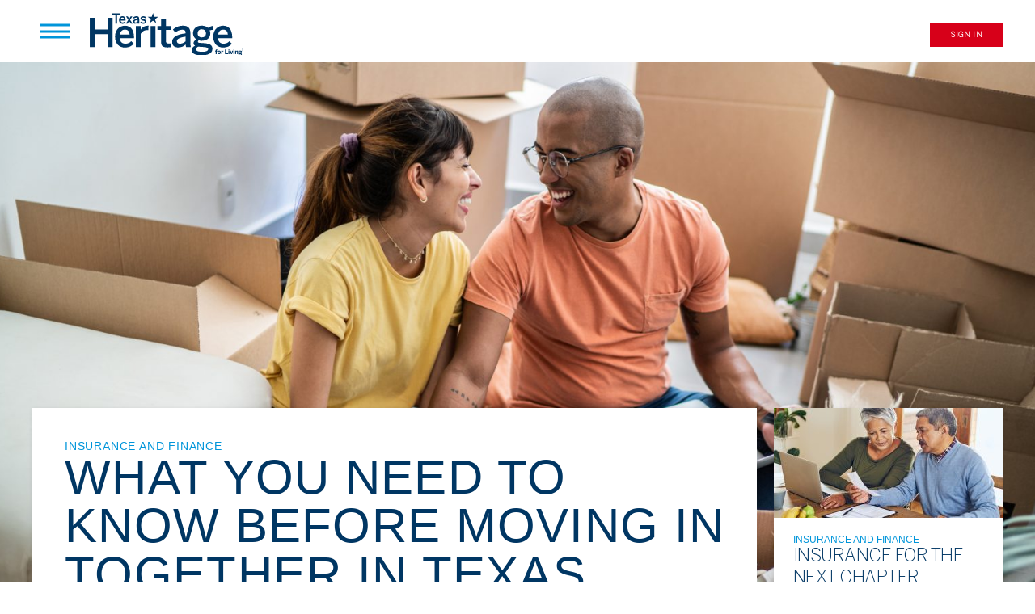

--- FILE ---
content_type: text/html; charset=UTF-8
request_url: https://blog.txfb-ins.com/insurance-and-finance/moving-in-together-checklist/
body_size: 20064
content:
<!DOCTYPE html>
<html xmlns="http://www.w3.org/1999/xhtml" xmlns:fb="http://ogp.me/ns/fb#" lang="en-US">
<head>
  <meta charset="utf-8">
  <meta name="viewport" content="width=device-width, initial-scale=1.0">
  <link href='https://fonts.googleapis.com/css?family=Open+Sans:400,300,400italic,600,700' rel='stylesheet' type='text/css'>
  <link href="//cloud.webtype.com/css/8b910263-559f-4a1b-9f69-cc564697929b.css" rel="stylesheet" type="text/css">
  <link href="//cloud.typenetwork.com/projects/138/fontface.css/" rel="stylesheet" type="text/css">
  <link media="all" rel="stylesheet" href="https://blog.txfb-ins.com/wp-content/themes/texasheritage/style.css">
  <script type="text/javascript" src="https://ajax.googleapis.com/ajax/libs/jquery/1.11.2/jquery.min.js" defer></script>
  <script type="text/javascript">window.jQuery || document.write('<script src="https://blog.txfb-ins.com/wp-content/themes/texasheritage/js/jquery-1.11.2.min.js" defer><\/script>')</script>
  <script type="text/javascript" src="https://blog.txfb-ins.com/wp-content/themes/texasheritage/js/scriptloader.js" defer></script>
  <script type="text/javascript" src="https://blog.txfb-ins.com/wp-content/themes/texasheritage/js/jquery.main.js?nocache=1768659131" defer></script>

  

        <script type="text/javascript">


      function trackPageType() {

	 __gaTracker('set', 'dimension1', 'Regular');

      }

    </script>

  
<!-- Facebook Pixel Code -->
<script>
!function(f,b,e,v,n,t,s){if(f.fbq)return;n=f.fbq=function(){n.callMethod?
n.callMethod.apply(n,arguments):n.queue.push(arguments)};if(!f._fbq)f._fbq=n;
n.push=n;n.loaded=!0;n.version='2.0';n.queue=[];t=b.createElement(e);t.async=!0;
t.src=v;s=b.getElementsByTagName(e)[0];s.parentNode.insertBefore(t,s)}(window,
document,'script','https://connect.facebook.net/en_US/fbevents.js');
fbq('init', '205481836608919'); // Insert your pixel ID here.
fbq('track', 'PageView');
</script>
<noscript><img height="1" width="1" style="display:none"
src="https://www.facebook.com/tr?id=205481836608919&ev=PageView&noscript=1"
/></noscript>
<!-- DO NOT MODIFY -->
<!-- End Facebook Pixel Code -->
	
	<!-- Google Tag Manager -->
<script>(function(w,d,s,l,i){w[l]=w[l]||[];w[l].push({'gtm.start':
new Date().getTime(),event:'gtm.js'});var f=d.getElementsByTagName(s)[0],
j=d.createElement(s),dl=l!='dataLayer'?'&l='+l:'';j.async=true;j.src=
'https://www.googletagmanager.com/gtm.js?id='+i+dl;f.parentNode.insertBefore(j,f);
})(window,document,'script','dataLayer','GTM-5P84WT2');</script>
<!-- End Google Tag Manager -->
	
<!-- Pinterest Pixel Code -->
<meta name="p:domain_verify" content="4466135d68061299fc3031e2504227c9"/>
<!-- End Pinterest Pixel Code -->

	  
	 	
  <meta name='robots' content='index, follow, max-image-preview:large, max-snippet:-1, max-video-preview:-1' />

	<!-- This site is optimized with the Yoast SEO plugin v23.0 - https://yoast.com/wordpress/plugins/seo/ -->
	<title>What You Need to Know Before Moving in Together in Texas | Texas Heritage for Living</title>
	<meta name="description" content="Moving in together is an exciting moment. But there are legal and insurance considerations to keep in mind. Here’s what you need to know." />
	<link rel="canonical" href="https://blog.txfb-ins.com/insurance-and-finance/moving-in-together-checklist/" />
	<meta property="og:locale" content="en_US" />
	<meta property="og:type" content="article" />
	<meta property="og:title" content="What You Need to Know Before Moving in Together in Texas | Texas Heritage for Living" />
	<meta property="og:description" content="Moving in together is an exciting moment. But there are legal and insurance considerations to keep in mind. Here’s what you need to know." />
	<meta property="og:url" content="https://blog.txfb-ins.com/insurance-and-finance/moving-in-together-checklist/" />
	<meta property="og:site_name" content="Texas Heritage for Living" />
	<meta property="article:publisher" content="https://www.facebook.com/texasfarmbureauinsurance/" />
	<meta property="article:published_time" content="2023-11-07T15:09:26+00:00" />
	<meta property="article:modified_time" content="2023-11-07T15:09:28+00:00" />
	<meta property="og:image" content="https://blog.txfb-ins.com/wp-content/uploads/2023/11/iStock-1397373446.jpg" />
	<meta property="og:image:width" content="2120" />
	<meta property="og:image:height" content="1414" />
	<meta property="og:image:type" content="image/jpeg" />
	<meta name="author" content="theadmin" />
	<meta name="twitter:card" content="summary_large_image" />
	<meta name="twitter:creator" content="@TXFBinsurance" />
	<meta name="twitter:site" content="@TXFBinsurance" />
	<meta name="twitter:label1" content="Written by" />
	<meta name="twitter:data1" content="theadmin" />
	<meta name="twitter:label2" content="Est. reading time" />
	<meta name="twitter:data2" content="4 minutes" />
	<script type="application/ld+json" class="yoast-schema-graph">{"@context":"https://schema.org","@graph":[{"@type":"WebPage","@id":"https://blog.txfb-ins.com/insurance-and-finance/moving-in-together-checklist/","url":"https://blog.txfb-ins.com/insurance-and-finance/moving-in-together-checklist/","name":"What You Need to Know Before Moving in Together in Texas | Texas Heritage for Living","isPartOf":{"@id":"https://blog.txfb-ins.com/#website"},"primaryImageOfPage":{"@id":"https://blog.txfb-ins.com/insurance-and-finance/moving-in-together-checklist/#primaryimage"},"image":{"@id":"https://blog.txfb-ins.com/insurance-and-finance/moving-in-together-checklist/#primaryimage"},"thumbnailUrl":"https://blog.txfb-ins.com/wp-content/uploads/2023/11/iStock-1397373446.jpg","datePublished":"2023-11-07T15:09:26+00:00","dateModified":"2023-11-07T15:09:28+00:00","author":{"@id":"https://blog.txfb-ins.com/#/schema/person/b7627fd84d0544778f8dc28bef39215e"},"description":"Moving in together is an exciting moment. But there are legal and insurance considerations to keep in mind. Here’s what you need to know.","breadcrumb":{"@id":"https://blog.txfb-ins.com/insurance-and-finance/moving-in-together-checklist/#breadcrumb"},"inLanguage":"en-US","potentialAction":[{"@type":"ReadAction","target":["https://blog.txfb-ins.com/insurance-and-finance/moving-in-together-checklist/"]}]},{"@type":"ImageObject","inLanguage":"en-US","@id":"https://blog.txfb-ins.com/insurance-and-finance/moving-in-together-checklist/#primaryimage","url":"https://blog.txfb-ins.com/wp-content/uploads/2023/11/iStock-1397373446.jpg","contentUrl":"https://blog.txfb-ins.com/wp-content/uploads/2023/11/iStock-1397373446.jpg","width":2120,"height":1414},{"@type":"BreadcrumbList","@id":"https://blog.txfb-ins.com/insurance-and-finance/moving-in-together-checklist/#breadcrumb","itemListElement":[{"@type":"ListItem","position":1,"name":"Home","item":"https://blog.txfb-ins.com/"},{"@type":"ListItem","position":2,"name":"What You Need to Know Before Moving in Together in Texas"}]},{"@type":"WebSite","@id":"https://blog.txfb-ins.com/#website","url":"https://blog.txfb-ins.com/","name":"Texas Heritage for Living","description":"","potentialAction":[{"@type":"SearchAction","target":{"@type":"EntryPoint","urlTemplate":"https://blog.txfb-ins.com/?s={search_term_string}"},"query-input":"required name=search_term_string"}],"inLanguage":"en-US"},{"@type":"Person","@id":"https://blog.txfb-ins.com/#/schema/person/b7627fd84d0544778f8dc28bef39215e","name":"theadmin","image":{"@type":"ImageObject","inLanguage":"en-US","@id":"https://blog.txfb-ins.com/#/schema/person/image/","url":"https://secure.gravatar.com/avatar/93cb2388ce20a6e472e208a9e266e52e?s=96&d=mm&r=g","contentUrl":"https://secure.gravatar.com/avatar/93cb2388ce20a6e472e208a9e266e52e?s=96&d=mm&r=g","caption":"theadmin"},"url":"https://blog.txfb-ins.com/author/theadmin/"}]}</script>
	<!-- / Yoast SEO plugin. -->


		<!-- This site uses the Google Analytics by MonsterInsights plugin v8.27.0 - Using Analytics tracking - https://www.monsterinsights.com/ -->
							<script src="//www.googletagmanager.com/gtag/js?id=G-C6ZELLEW3H"  data-cfasync="false" data-wpfc-render="false" type="text/javascript" async></script>
			<script data-cfasync="false" data-wpfc-render="false" type="text/javascript">
				var mi_version = '8.27.0';
				var mi_track_user = true;
				var mi_no_track_reason = '';
								var MonsterInsightsDefaultLocations = {"page_location":"https:\/\/blog.txfb-ins.com\/insurance-and-finance\/moving-in-together-checklist\/"};
				if ( typeof MonsterInsightsPrivacyGuardFilter === 'function' ) {
					var MonsterInsightsLocations = (typeof MonsterInsightsExcludeQuery === 'object') ? MonsterInsightsPrivacyGuardFilter( MonsterInsightsExcludeQuery ) : MonsterInsightsPrivacyGuardFilter( MonsterInsightsDefaultLocations );
				} else {
					var MonsterInsightsLocations = (typeof MonsterInsightsExcludeQuery === 'object') ? MonsterInsightsExcludeQuery : MonsterInsightsDefaultLocations;
				}

								var disableStrs = [
										'ga-disable-G-C6ZELLEW3H',
									];

				/* Function to detect opted out users */
				function __gtagTrackerIsOptedOut() {
					for (var index = 0; index < disableStrs.length; index++) {
						if (document.cookie.indexOf(disableStrs[index] + '=true') > -1) {
							return true;
						}
					}

					return false;
				}

				/* Disable tracking if the opt-out cookie exists. */
				if (__gtagTrackerIsOptedOut()) {
					for (var index = 0; index < disableStrs.length; index++) {
						window[disableStrs[index]] = true;
					}
				}

				/* Opt-out function */
				function __gtagTrackerOptout() {
					for (var index = 0; index < disableStrs.length; index++) {
						document.cookie = disableStrs[index] + '=true; expires=Thu, 31 Dec 2099 23:59:59 UTC; path=/';
						window[disableStrs[index]] = true;
					}
				}

				if ('undefined' === typeof gaOptout) {
					function gaOptout() {
						__gtagTrackerOptout();
					}
				}
								window.dataLayer = window.dataLayer || [];

				window.MonsterInsightsDualTracker = {
					helpers: {},
					trackers: {},
				};
				if (mi_track_user) {
					function __gtagDataLayer() {
						dataLayer.push(arguments);
					}

					function __gtagTracker(type, name, parameters) {
						if (!parameters) {
							parameters = {};
						}

						if (parameters.send_to) {
							__gtagDataLayer.apply(null, arguments);
							return;
						}

						if (type === 'event') {
														parameters.send_to = monsterinsights_frontend.v4_id;
							var hookName = name;
							if (typeof parameters['event_category'] !== 'undefined') {
								hookName = parameters['event_category'] + ':' + name;
							}

							if (typeof MonsterInsightsDualTracker.trackers[hookName] !== 'undefined') {
								MonsterInsightsDualTracker.trackers[hookName](parameters);
							} else {
								__gtagDataLayer('event', name, parameters);
							}
							
						} else {
							__gtagDataLayer.apply(null, arguments);
						}
					}

					__gtagTracker('js', new Date());
					__gtagTracker('set', {
						'developer_id.dZGIzZG': true,
											});
					if ( MonsterInsightsLocations.page_location ) {
						__gtagTracker('set', MonsterInsightsLocations);
					}
										__gtagTracker('config', 'G-C6ZELLEW3H', {"forceSSL":"true"} );
															window.gtag = __gtagTracker;										(function () {
						/* https://developers.google.com/analytics/devguides/collection/analyticsjs/ */
						/* ga and __gaTracker compatibility shim. */
						var noopfn = function () {
							return null;
						};
						var newtracker = function () {
							return new Tracker();
						};
						var Tracker = function () {
							return null;
						};
						var p = Tracker.prototype;
						p.get = noopfn;
						p.set = noopfn;
						p.send = function () {
							var args = Array.prototype.slice.call(arguments);
							args.unshift('send');
							__gaTracker.apply(null, args);
						};
						var __gaTracker = function () {
							var len = arguments.length;
							if (len === 0) {
								return;
							}
							var f = arguments[len - 1];
							if (typeof f !== 'object' || f === null || typeof f.hitCallback !== 'function') {
								if ('send' === arguments[0]) {
									var hitConverted, hitObject = false, action;
									if ('event' === arguments[1]) {
										if ('undefined' !== typeof arguments[3]) {
											hitObject = {
												'eventAction': arguments[3],
												'eventCategory': arguments[2],
												'eventLabel': arguments[4],
												'value': arguments[5] ? arguments[5] : 1,
											}
										}
									}
									if ('pageview' === arguments[1]) {
										if ('undefined' !== typeof arguments[2]) {
											hitObject = {
												'eventAction': 'page_view',
												'page_path': arguments[2],
											}
										}
									}
									if (typeof arguments[2] === 'object') {
										hitObject = arguments[2];
									}
									if (typeof arguments[5] === 'object') {
										Object.assign(hitObject, arguments[5]);
									}
									if ('undefined' !== typeof arguments[1].hitType) {
										hitObject = arguments[1];
										if ('pageview' === hitObject.hitType) {
											hitObject.eventAction = 'page_view';
										}
									}
									if (hitObject) {
										action = 'timing' === arguments[1].hitType ? 'timing_complete' : hitObject.eventAction;
										hitConverted = mapArgs(hitObject);
										__gtagTracker('event', action, hitConverted);
									}
								}
								return;
							}

							function mapArgs(args) {
								var arg, hit = {};
								var gaMap = {
									'eventCategory': 'event_category',
									'eventAction': 'event_action',
									'eventLabel': 'event_label',
									'eventValue': 'event_value',
									'nonInteraction': 'non_interaction',
									'timingCategory': 'event_category',
									'timingVar': 'name',
									'timingValue': 'value',
									'timingLabel': 'event_label',
									'page': 'page_path',
									'location': 'page_location',
									'title': 'page_title',
									'referrer' : 'page_referrer',
								};
								for (arg in args) {
																		if (!(!args.hasOwnProperty(arg) || !gaMap.hasOwnProperty(arg))) {
										hit[gaMap[arg]] = args[arg];
									} else {
										hit[arg] = args[arg];
									}
								}
								return hit;
							}

							try {
								f.hitCallback();
							} catch (ex) {
							}
						};
						__gaTracker.create = newtracker;
						__gaTracker.getByName = newtracker;
						__gaTracker.getAll = function () {
							return [];
						};
						__gaTracker.remove = noopfn;
						__gaTracker.loaded = true;
						window['__gaTracker'] = __gaTracker;
					})();
									} else {
										console.log("");
					(function () {
						function __gtagTracker() {
							return null;
						}

						window['__gtagTracker'] = __gtagTracker;
						window['gtag'] = __gtagTracker;
					})();
									}
			</script>
				<!-- / Google Analytics by MonsterInsights -->
		<script type="text/javascript">
/* <![CDATA[ */
window._wpemojiSettings = {"baseUrl":"https:\/\/s.w.org\/images\/core\/emoji\/15.0.3\/72x72\/","ext":".png","svgUrl":"https:\/\/s.w.org\/images\/core\/emoji\/15.0.3\/svg\/","svgExt":".svg","source":{"concatemoji":"https:\/\/blog.txfb-ins.com\/wp-includes\/js\/wp-emoji-release.min.js?ver=6.5.5"}};
/*! This file is auto-generated */
!function(i,n){var o,s,e;function c(e){try{var t={supportTests:e,timestamp:(new Date).valueOf()};sessionStorage.setItem(o,JSON.stringify(t))}catch(e){}}function p(e,t,n){e.clearRect(0,0,e.canvas.width,e.canvas.height),e.fillText(t,0,0);var t=new Uint32Array(e.getImageData(0,0,e.canvas.width,e.canvas.height).data),r=(e.clearRect(0,0,e.canvas.width,e.canvas.height),e.fillText(n,0,0),new Uint32Array(e.getImageData(0,0,e.canvas.width,e.canvas.height).data));return t.every(function(e,t){return e===r[t]})}function u(e,t,n){switch(t){case"flag":return n(e,"\ud83c\udff3\ufe0f\u200d\u26a7\ufe0f","\ud83c\udff3\ufe0f\u200b\u26a7\ufe0f")?!1:!n(e,"\ud83c\uddfa\ud83c\uddf3","\ud83c\uddfa\u200b\ud83c\uddf3")&&!n(e,"\ud83c\udff4\udb40\udc67\udb40\udc62\udb40\udc65\udb40\udc6e\udb40\udc67\udb40\udc7f","\ud83c\udff4\u200b\udb40\udc67\u200b\udb40\udc62\u200b\udb40\udc65\u200b\udb40\udc6e\u200b\udb40\udc67\u200b\udb40\udc7f");case"emoji":return!n(e,"\ud83d\udc26\u200d\u2b1b","\ud83d\udc26\u200b\u2b1b")}return!1}function f(e,t,n){var r="undefined"!=typeof WorkerGlobalScope&&self instanceof WorkerGlobalScope?new OffscreenCanvas(300,150):i.createElement("canvas"),a=r.getContext("2d",{willReadFrequently:!0}),o=(a.textBaseline="top",a.font="600 32px Arial",{});return e.forEach(function(e){o[e]=t(a,e,n)}),o}function t(e){var t=i.createElement("script");t.src=e,t.defer=!0,i.head.appendChild(t)}"undefined"!=typeof Promise&&(o="wpEmojiSettingsSupports",s=["flag","emoji"],n.supports={everything:!0,everythingExceptFlag:!0},e=new Promise(function(e){i.addEventListener("DOMContentLoaded",e,{once:!0})}),new Promise(function(t){var n=function(){try{var e=JSON.parse(sessionStorage.getItem(o));if("object"==typeof e&&"number"==typeof e.timestamp&&(new Date).valueOf()<e.timestamp+604800&&"object"==typeof e.supportTests)return e.supportTests}catch(e){}return null}();if(!n){if("undefined"!=typeof Worker&&"undefined"!=typeof OffscreenCanvas&&"undefined"!=typeof URL&&URL.createObjectURL&&"undefined"!=typeof Blob)try{var e="postMessage("+f.toString()+"("+[JSON.stringify(s),u.toString(),p.toString()].join(",")+"));",r=new Blob([e],{type:"text/javascript"}),a=new Worker(URL.createObjectURL(r),{name:"wpTestEmojiSupports"});return void(a.onmessage=function(e){c(n=e.data),a.terminate(),t(n)})}catch(e){}c(n=f(s,u,p))}t(n)}).then(function(e){for(var t in e)n.supports[t]=e[t],n.supports.everything=n.supports.everything&&n.supports[t],"flag"!==t&&(n.supports.everythingExceptFlag=n.supports.everythingExceptFlag&&n.supports[t]);n.supports.everythingExceptFlag=n.supports.everythingExceptFlag&&!n.supports.flag,n.DOMReady=!1,n.readyCallback=function(){n.DOMReady=!0}}).then(function(){return e}).then(function(){var e;n.supports.everything||(n.readyCallback(),(e=n.source||{}).concatemoji?t(e.concatemoji):e.wpemoji&&e.twemoji&&(t(e.twemoji),t(e.wpemoji)))}))}((window,document),window._wpemojiSettings);
/* ]]> */
</script>
<link rel='stylesheet' id='twb-open-sans-css' href='https://fonts.googleapis.com/css?family=Open+Sans%3A300%2C400%2C500%2C600%2C700%2C800&#038;display=swap&#038;ver=6.5.5' type='text/css' media='all' />
<link rel='stylesheet' id='twbbwg-global-css' href='https://blog.txfb-ins.com/wp-content/plugins/photo-gallery/booster/assets/css/global.css?ver=1.0.0' type='text/css' media='all' />
<style id='wp-emoji-styles-inline-css' type='text/css'>

	img.wp-smiley, img.emoji {
		display: inline !important;
		border: none !important;
		box-shadow: none !important;
		height: 1em !important;
		width: 1em !important;
		margin: 0 0.07em !important;
		vertical-align: -0.1em !important;
		background: none !important;
		padding: 0 !important;
	}
</style>
<link rel='stylesheet' id='wp-block-library-css' href='https://blog.txfb-ins.com/wp-includes/css/dist/block-library/style.min.css?ver=6.5.5' type='text/css' media='all' />
<style id='classic-theme-styles-inline-css' type='text/css'>
/*! This file is auto-generated */
.wp-block-button__link{color:#fff;background-color:#32373c;border-radius:9999px;box-shadow:none;text-decoration:none;padding:calc(.667em + 2px) calc(1.333em + 2px);font-size:1.125em}.wp-block-file__button{background:#32373c;color:#fff;text-decoration:none}
</style>
<style id='global-styles-inline-css' type='text/css'>
body{--wp--preset--color--black: #000000;--wp--preset--color--cyan-bluish-gray: #abb8c3;--wp--preset--color--white: #ffffff;--wp--preset--color--pale-pink: #f78da7;--wp--preset--color--vivid-red: #cf2e2e;--wp--preset--color--luminous-vivid-orange: #ff6900;--wp--preset--color--luminous-vivid-amber: #fcb900;--wp--preset--color--light-green-cyan: #7bdcb5;--wp--preset--color--vivid-green-cyan: #00d084;--wp--preset--color--pale-cyan-blue: #8ed1fc;--wp--preset--color--vivid-cyan-blue: #0693e3;--wp--preset--color--vivid-purple: #9b51e0;--wp--preset--gradient--vivid-cyan-blue-to-vivid-purple: linear-gradient(135deg,rgba(6,147,227,1) 0%,rgb(155,81,224) 100%);--wp--preset--gradient--light-green-cyan-to-vivid-green-cyan: linear-gradient(135deg,rgb(122,220,180) 0%,rgb(0,208,130) 100%);--wp--preset--gradient--luminous-vivid-amber-to-luminous-vivid-orange: linear-gradient(135deg,rgba(252,185,0,1) 0%,rgba(255,105,0,1) 100%);--wp--preset--gradient--luminous-vivid-orange-to-vivid-red: linear-gradient(135deg,rgba(255,105,0,1) 0%,rgb(207,46,46) 100%);--wp--preset--gradient--very-light-gray-to-cyan-bluish-gray: linear-gradient(135deg,rgb(238,238,238) 0%,rgb(169,184,195) 100%);--wp--preset--gradient--cool-to-warm-spectrum: linear-gradient(135deg,rgb(74,234,220) 0%,rgb(151,120,209) 20%,rgb(207,42,186) 40%,rgb(238,44,130) 60%,rgb(251,105,98) 80%,rgb(254,248,76) 100%);--wp--preset--gradient--blush-light-purple: linear-gradient(135deg,rgb(255,206,236) 0%,rgb(152,150,240) 100%);--wp--preset--gradient--blush-bordeaux: linear-gradient(135deg,rgb(254,205,165) 0%,rgb(254,45,45) 50%,rgb(107,0,62) 100%);--wp--preset--gradient--luminous-dusk: linear-gradient(135deg,rgb(255,203,112) 0%,rgb(199,81,192) 50%,rgb(65,88,208) 100%);--wp--preset--gradient--pale-ocean: linear-gradient(135deg,rgb(255,245,203) 0%,rgb(182,227,212) 50%,rgb(51,167,181) 100%);--wp--preset--gradient--electric-grass: linear-gradient(135deg,rgb(202,248,128) 0%,rgb(113,206,126) 100%);--wp--preset--gradient--midnight: linear-gradient(135deg,rgb(2,3,129) 0%,rgb(40,116,252) 100%);--wp--preset--font-size--small: 13px;--wp--preset--font-size--medium: 20px;--wp--preset--font-size--large: 36px;--wp--preset--font-size--x-large: 42px;--wp--preset--spacing--20: 0.44rem;--wp--preset--spacing--30: 0.67rem;--wp--preset--spacing--40: 1rem;--wp--preset--spacing--50: 1.5rem;--wp--preset--spacing--60: 2.25rem;--wp--preset--spacing--70: 3.38rem;--wp--preset--spacing--80: 5.06rem;--wp--preset--shadow--natural: 6px 6px 9px rgba(0, 0, 0, 0.2);--wp--preset--shadow--deep: 12px 12px 50px rgba(0, 0, 0, 0.4);--wp--preset--shadow--sharp: 6px 6px 0px rgba(0, 0, 0, 0.2);--wp--preset--shadow--outlined: 6px 6px 0px -3px rgba(255, 255, 255, 1), 6px 6px rgba(0, 0, 0, 1);--wp--preset--shadow--crisp: 6px 6px 0px rgba(0, 0, 0, 1);}:where(.is-layout-flex){gap: 0.5em;}:where(.is-layout-grid){gap: 0.5em;}body .is-layout-flex{display: flex;}body .is-layout-flex{flex-wrap: wrap;align-items: center;}body .is-layout-flex > *{margin: 0;}body .is-layout-grid{display: grid;}body .is-layout-grid > *{margin: 0;}:where(.wp-block-columns.is-layout-flex){gap: 2em;}:where(.wp-block-columns.is-layout-grid){gap: 2em;}:where(.wp-block-post-template.is-layout-flex){gap: 1.25em;}:where(.wp-block-post-template.is-layout-grid){gap: 1.25em;}.has-black-color{color: var(--wp--preset--color--black) !important;}.has-cyan-bluish-gray-color{color: var(--wp--preset--color--cyan-bluish-gray) !important;}.has-white-color{color: var(--wp--preset--color--white) !important;}.has-pale-pink-color{color: var(--wp--preset--color--pale-pink) !important;}.has-vivid-red-color{color: var(--wp--preset--color--vivid-red) !important;}.has-luminous-vivid-orange-color{color: var(--wp--preset--color--luminous-vivid-orange) !important;}.has-luminous-vivid-amber-color{color: var(--wp--preset--color--luminous-vivid-amber) !important;}.has-light-green-cyan-color{color: var(--wp--preset--color--light-green-cyan) !important;}.has-vivid-green-cyan-color{color: var(--wp--preset--color--vivid-green-cyan) !important;}.has-pale-cyan-blue-color{color: var(--wp--preset--color--pale-cyan-blue) !important;}.has-vivid-cyan-blue-color{color: var(--wp--preset--color--vivid-cyan-blue) !important;}.has-vivid-purple-color{color: var(--wp--preset--color--vivid-purple) !important;}.has-black-background-color{background-color: var(--wp--preset--color--black) !important;}.has-cyan-bluish-gray-background-color{background-color: var(--wp--preset--color--cyan-bluish-gray) !important;}.has-white-background-color{background-color: var(--wp--preset--color--white) !important;}.has-pale-pink-background-color{background-color: var(--wp--preset--color--pale-pink) !important;}.has-vivid-red-background-color{background-color: var(--wp--preset--color--vivid-red) !important;}.has-luminous-vivid-orange-background-color{background-color: var(--wp--preset--color--luminous-vivid-orange) !important;}.has-luminous-vivid-amber-background-color{background-color: var(--wp--preset--color--luminous-vivid-amber) !important;}.has-light-green-cyan-background-color{background-color: var(--wp--preset--color--light-green-cyan) !important;}.has-vivid-green-cyan-background-color{background-color: var(--wp--preset--color--vivid-green-cyan) !important;}.has-pale-cyan-blue-background-color{background-color: var(--wp--preset--color--pale-cyan-blue) !important;}.has-vivid-cyan-blue-background-color{background-color: var(--wp--preset--color--vivid-cyan-blue) !important;}.has-vivid-purple-background-color{background-color: var(--wp--preset--color--vivid-purple) !important;}.has-black-border-color{border-color: var(--wp--preset--color--black) !important;}.has-cyan-bluish-gray-border-color{border-color: var(--wp--preset--color--cyan-bluish-gray) !important;}.has-white-border-color{border-color: var(--wp--preset--color--white) !important;}.has-pale-pink-border-color{border-color: var(--wp--preset--color--pale-pink) !important;}.has-vivid-red-border-color{border-color: var(--wp--preset--color--vivid-red) !important;}.has-luminous-vivid-orange-border-color{border-color: var(--wp--preset--color--luminous-vivid-orange) !important;}.has-luminous-vivid-amber-border-color{border-color: var(--wp--preset--color--luminous-vivid-amber) !important;}.has-light-green-cyan-border-color{border-color: var(--wp--preset--color--light-green-cyan) !important;}.has-vivid-green-cyan-border-color{border-color: var(--wp--preset--color--vivid-green-cyan) !important;}.has-pale-cyan-blue-border-color{border-color: var(--wp--preset--color--pale-cyan-blue) !important;}.has-vivid-cyan-blue-border-color{border-color: var(--wp--preset--color--vivid-cyan-blue) !important;}.has-vivid-purple-border-color{border-color: var(--wp--preset--color--vivid-purple) !important;}.has-vivid-cyan-blue-to-vivid-purple-gradient-background{background: var(--wp--preset--gradient--vivid-cyan-blue-to-vivid-purple) !important;}.has-light-green-cyan-to-vivid-green-cyan-gradient-background{background: var(--wp--preset--gradient--light-green-cyan-to-vivid-green-cyan) !important;}.has-luminous-vivid-amber-to-luminous-vivid-orange-gradient-background{background: var(--wp--preset--gradient--luminous-vivid-amber-to-luminous-vivid-orange) !important;}.has-luminous-vivid-orange-to-vivid-red-gradient-background{background: var(--wp--preset--gradient--luminous-vivid-orange-to-vivid-red) !important;}.has-very-light-gray-to-cyan-bluish-gray-gradient-background{background: var(--wp--preset--gradient--very-light-gray-to-cyan-bluish-gray) !important;}.has-cool-to-warm-spectrum-gradient-background{background: var(--wp--preset--gradient--cool-to-warm-spectrum) !important;}.has-blush-light-purple-gradient-background{background: var(--wp--preset--gradient--blush-light-purple) !important;}.has-blush-bordeaux-gradient-background{background: var(--wp--preset--gradient--blush-bordeaux) !important;}.has-luminous-dusk-gradient-background{background: var(--wp--preset--gradient--luminous-dusk) !important;}.has-pale-ocean-gradient-background{background: var(--wp--preset--gradient--pale-ocean) !important;}.has-electric-grass-gradient-background{background: var(--wp--preset--gradient--electric-grass) !important;}.has-midnight-gradient-background{background: var(--wp--preset--gradient--midnight) !important;}.has-small-font-size{font-size: var(--wp--preset--font-size--small) !important;}.has-medium-font-size{font-size: var(--wp--preset--font-size--medium) !important;}.has-large-font-size{font-size: var(--wp--preset--font-size--large) !important;}.has-x-large-font-size{font-size: var(--wp--preset--font-size--x-large) !important;}
.wp-block-navigation a:where(:not(.wp-element-button)){color: inherit;}
:where(.wp-block-post-template.is-layout-flex){gap: 1.25em;}:where(.wp-block-post-template.is-layout-grid){gap: 1.25em;}
:where(.wp-block-columns.is-layout-flex){gap: 2em;}:where(.wp-block-columns.is-layout-grid){gap: 2em;}
.wp-block-pullquote{font-size: 1.5em;line-height: 1.6;}
</style>
<link rel='stylesheet' id='bwg_fonts-css' href='https://blog.txfb-ins.com/wp-content/plugins/photo-gallery/css/bwg-fonts/fonts.css?ver=0.0.1' type='text/css' media='all' />
<link rel='stylesheet' id='sumoselect-css' href='https://blog.txfb-ins.com/wp-content/plugins/photo-gallery/css/sumoselect.min.css?ver=3.4.6' type='text/css' media='all' />
<link rel='stylesheet' id='mCustomScrollbar-css' href='https://blog.txfb-ins.com/wp-content/plugins/photo-gallery/css/jquery.mCustomScrollbar.min.css?ver=3.1.5' type='text/css' media='all' />
<link rel='stylesheet' id='bwg_frontend-css' href='https://blog.txfb-ins.com/wp-content/plugins/photo-gallery/css/styles.min.css?ver=1.8.35' type='text/css' media='all' />
<link rel='stylesheet' id='animate-css' href='https://blog.txfb-ins.com/wp-content/plugins/wp-quiz/assets/frontend/css/animate.css?ver=3.6.0' type='text/css' media='all' />
<link rel='stylesheet' id='wp-quiz-css' href='https://blog.txfb-ins.com/wp-content/plugins/wp-quiz/assets/frontend/css/wp-quiz.css?ver=2.0.10' type='text/css' media='all' />
<script type="text/javascript" src="https://blog.txfb-ins.com/wp-includes/js/jquery/jquery.min.js?ver=3.7.1" id="jquery-core-js"></script>
<script type="text/javascript" src="https://blog.txfb-ins.com/wp-includes/js/jquery/jquery-migrate.min.js?ver=3.4.1" id="jquery-migrate-js"></script>
<script type="text/javascript" src="https://blog.txfb-ins.com/wp-content/plugins/photo-gallery/booster/assets/js/circle-progress.js?ver=1.2.2" id="twbbwg-circle-js"></script>
<script type="text/javascript" id="twbbwg-global-js-extra">
/* <![CDATA[ */
var twb = {"nonce":"3858140122","ajax_url":"https:\/\/blog.txfb-ins.com\/wp-admin\/admin-ajax.php","plugin_url":"https:\/\/blog.txfb-ins.com\/wp-content\/plugins\/photo-gallery\/booster","href":"https:\/\/blog.txfb-ins.com\/wp-admin\/admin.php?page=twbbwg_photo-gallery"};
var twb = {"nonce":"3858140122","ajax_url":"https:\/\/blog.txfb-ins.com\/wp-admin\/admin-ajax.php","plugin_url":"https:\/\/blog.txfb-ins.com\/wp-content\/plugins\/photo-gallery\/booster","href":"https:\/\/blog.txfb-ins.com\/wp-admin\/admin.php?page=twbbwg_photo-gallery"};
/* ]]> */
</script>
<script type="text/javascript" src="https://blog.txfb-ins.com/wp-content/plugins/photo-gallery/booster/assets/js/global.js?ver=1.0.0" id="twbbwg-global-js"></script>
<script type="text/javascript" src="https://blog.txfb-ins.com/wp-content/plugins/google-analytics-for-wordpress/assets/js/frontend-gtag.min.js?ver=8.27.0" id="monsterinsights-frontend-script-js"></script>
<script data-cfasync="false" data-wpfc-render="false" type="text/javascript" id='monsterinsights-frontend-script-js-extra'>/* <![CDATA[ */
var monsterinsights_frontend = {"js_events_tracking":"true","download_extensions":"doc,pdf,ppt,zip,xls,docx,pptx,xlsx","inbound_paths":"[]","home_url":"https:\/\/blog.txfb-ins.com","hash_tracking":"false","v4_id":"G-C6ZELLEW3H"};/* ]]> */
</script>
<script type="text/javascript" src="https://blog.txfb-ins.com/wp-content/plugins/photo-gallery/js/jquery.sumoselect.min.js?ver=3.4.6" id="sumoselect-js"></script>
<script type="text/javascript" src="https://blog.txfb-ins.com/wp-content/plugins/photo-gallery/js/tocca.min.js?ver=2.0.9" id="bwg_mobile-js"></script>
<script type="text/javascript" src="https://blog.txfb-ins.com/wp-content/plugins/photo-gallery/js/jquery.mCustomScrollbar.concat.min.js?ver=3.1.5" id="mCustomScrollbar-js"></script>
<script type="text/javascript" src="https://blog.txfb-ins.com/wp-content/plugins/photo-gallery/js/jquery.fullscreen.min.js?ver=0.6.0" id="jquery-fullscreen-js"></script>
<script type="text/javascript" id="bwg_frontend-js-extra">
/* <![CDATA[ */
var bwg_objectsL10n = {"bwg_field_required":"field is required.","bwg_mail_validation":"This is not a valid email address.","bwg_search_result":"There are no images matching your search.","bwg_select_tag":"Select Tag","bwg_order_by":"Order By","bwg_search":"Search","bwg_show_ecommerce":"Show Ecommerce","bwg_hide_ecommerce":"Hide Ecommerce","bwg_show_comments":"Show Comments","bwg_hide_comments":"Hide Comments","bwg_restore":"Restore","bwg_maximize":"Maximize","bwg_fullscreen":"Fullscreen","bwg_exit_fullscreen":"Exit Fullscreen","bwg_search_tag":"SEARCH...","bwg_tag_no_match":"No tags found","bwg_all_tags_selected":"All tags selected","bwg_tags_selected":"tags selected","play":"Play","pause":"Pause","is_pro":"","bwg_play":"Play","bwg_pause":"Pause","bwg_hide_info":"Hide info","bwg_show_info":"Show info","bwg_hide_rating":"Hide rating","bwg_show_rating":"Show rating","ok":"Ok","cancel":"Cancel","select_all":"Select all","lazy_load":"0","lazy_loader":"https:\/\/blog.txfb-ins.com\/wp-content\/plugins\/photo-gallery\/images\/ajax_loader.png","front_ajax":"0","bwg_tag_see_all":"see all tags","bwg_tag_see_less":"see less tags"};
/* ]]> */
</script>
<script type="text/javascript" src="https://blog.txfb-ins.com/wp-content/plugins/photo-gallery/js/scripts.min.js?ver=1.8.35" id="bwg_frontend-js"></script>
<link rel="https://api.w.org/" href="https://blog.txfb-ins.com/wp-json/" /><link rel="alternate" type="application/json" href="https://blog.txfb-ins.com/wp-json/wp/v2/posts/16292" /><link rel="EditURI" type="application/rsd+xml" title="RSD" href="https://blog.txfb-ins.com/xmlrpc.php?rsd" />
<link rel='shortlink' href='https://blog.txfb-ins.com/?p=16292' />
<link rel="alternate" type="application/json+oembed" href="https://blog.txfb-ins.com/wp-json/oembed/1.0/embed?url=https%3A%2F%2Fblog.txfb-ins.com%2Finsurance-and-finance%2Fmoving-in-together-checklist%2F" />
<link rel="alternate" type="text/xml+oembed" href="https://blog.txfb-ins.com/wp-json/oembed/1.0/embed?url=https%3A%2F%2Fblog.txfb-ins.com%2Finsurance-and-finance%2Fmoving-in-together-checklist%2F&#038;format=xml" />
<script type="text/javascript">
(function(url){
	if(/(?:Chrome\/26\.0\.1410\.63 Safari\/537\.31|WordfenceTestMonBot)/.test(navigator.userAgent)){ return; }
	var addEvent = function(evt, handler) {
		if (window.addEventListener) {
			document.addEventListener(evt, handler, false);
		} else if (window.attachEvent) {
			document.attachEvent('on' + evt, handler);
		}
	};
	var removeEvent = function(evt, handler) {
		if (window.removeEventListener) {
			document.removeEventListener(evt, handler, false);
		} else if (window.detachEvent) {
			document.detachEvent('on' + evt, handler);
		}
	};
	var evts = 'contextmenu dblclick drag dragend dragenter dragleave dragover dragstart drop keydown keypress keyup mousedown mousemove mouseout mouseover mouseup mousewheel scroll'.split(' ');
	var logHuman = function() {
		if (window.wfLogHumanRan) { return; }
		window.wfLogHumanRan = true;
		var wfscr = document.createElement('script');
		wfscr.type = 'text/javascript';
		wfscr.async = true;
		wfscr.src = url + '&r=' + Math.random();
		(document.getElementsByTagName('head')[0]||document.getElementsByTagName('body')[0]).appendChild(wfscr);
		for (var i = 0; i < evts.length; i++) {
			removeEvent(evts[i], logHuman);
		}
	};
	for (var i = 0; i < evts.length; i++) {
		addEvent(evts[i], logHuman);
	}
})('//blog.txfb-ins.com/?wordfence_lh=1&hid=BF70C4287A6375F27A64459B6C6875E5');
</script>		<style type="text/css" id="wp-custom-css">
			.wp-block-image figure.aligncenter {
  text-align: center;
}		</style>
		
</head>
<body class="post-template-default single single-post postid-16292 single-format-aside">
  <div id="wrapper">
    <header id="header">
      <div class="container">
        <div class="header-top">
          <div class="left-header-holder">
            <div class="holder-nav-opener">
              <a href="#" class="nav-opener"><span></span></a>
            </div>
            <div class="logo">
              <a href="https://blog.txfb-ins.com"><img src="https://blog.txfb-ins.com/wp-content/themes/texasheritage/images/txhfl-logo.svg" alt="Texas Heritage for Living"></a>
            </div>
          </div>
          <div class="login-holder">
	    	      <a id="member-login-header" class="lightbox" href="#login-router">Sign In</a>
	    	  </div>
        </div>
        <div class="drop-container">
          <div class="drop">
            <div class="holder-drop">
              <form action="https://blog.txfb-ins.com" class="search-form">
                <fieldset>
                  <input name="s" type="search">
                  <button class="icon-search" type="submit"></button>
                </fieldset>
              </form>
              <nav>
		<ul id="menu-header-menu" class="navbar"><li id="menu-item-3725" class="menu-item menu-item-type-taxonomy menu-item-object-category menu-item-3725"><a href="https://blog.txfb-ins.com/category/texas-living/">Texas Living</a></li>
<li id="menu-item-3876" class="menu-item menu-item-type-taxonomy menu-item-object-category current-post-ancestor current-menu-parent current-post-parent menu-item-3876"><a href="https://blog.txfb-ins.com/category/insurance-and-finance/">Insurance and Finance</a></li>
<li id="menu-item-3726" class="menu-item menu-item-type-taxonomy menu-item-object-category menu-item-3726"><a href="https://blog.txfb-ins.com/category/texas-travel/">Texas Travel</a></li>
<li id="menu-item-3877" class="menu-item menu-item-type-taxonomy menu-item-object-category menu-item-3877"><a href="https://blog.txfb-ins.com/category/weather-center/">Weather Center</a></li>
<li id="menu-item-3729" class="menu-item menu-item-type-taxonomy menu-item-object-category menu-item-3729"><a href="https://blog.txfb-ins.com/category/security-and-safety/">Security and Safety</a></li>
                  <li><a href="#">Past ISSUES <i class="icon-chevron-thin-right"></i></a>
                    <div class="hover-content">
                      <a href="#" class="back-btn">back</a>
                      <ul class="col-four">
		      		      
						  in post			                            <li>
                            <a href="https://blog.txfb-ins.com/magazine/winter-2025/"><img src="https://blog.txfb-ins.com/wp-content/uploads/2025/12/25-TFBIC-04-Cover-250x307.jpg"></a>
                            <img src="https://blog.txfb-ins.com/wp-content/uploads/2025/12/25-TFBIC-04-Cover-250x307.jpg">
                            <strong>Winter 2025</strong>
                          </li>
						  in post			                            <li>
                            <a href="https://blog.txfb-ins.com/magazine/fall-2025/"><img src="https://blog.txfb-ins.com/wp-content/uploads/2025/09/25-TFBIC-03-Cover-250x307.jpg"></a>
                            <img src="https://blog.txfb-ins.com/wp-content/uploads/2025/09/25-TFBIC-03-Cover-250x307.jpg">
                            <strong>Fall 2025</strong>
                          </li>
						  in post			                            <li>
                            <a href="https://blog.txfb-ins.com/magazine/summer-2025/"><img src="https://blog.txfb-ins.com/wp-content/uploads/2025/06/25-TFBIC-02-Cover--250x307.jpg"></a>
                            <img src="https://blog.txfb-ins.com/wp-content/uploads/2025/06/25-TFBIC-02-Cover--250x307.jpg">
                            <strong>Summer 2025</strong>
                          </li>
						  in post			                            <li>
                            <a href="https://blog.txfb-ins.com/magazine/spring-2025/"><img src="https://blog.txfb-ins.com/wp-content/uploads/2025/02/25-TFBIC-01-OFC-FINAL-250x307.jpg"></a>
                            <img src="https://blog.txfb-ins.com/wp-content/uploads/2025/02/25-TFBIC-01-OFC-FINAL-250x307.jpg">
                            <strong>Spring 2025</strong>
                          </li>
						  in post			                            <li>
                            <a href="https://blog.txfb-ins.com/magazine/winter-2024/"><img src="https://blog.txfb-ins.com/wp-content/uploads/2024/12/24-TFBIC-04-OFC-250x307.jpg"></a>
                            <img src="https://blog.txfb-ins.com/wp-content/uploads/2024/12/24-TFBIC-04-OFC-250x307.jpg">
                            <strong>Winter 2024</strong>
                          </li>
						  in post			                            <li>
                            <a href="https://blog.txfb-ins.com/magazine/fall-2024/"><img src="https://blog.txfb-ins.com/wp-content/uploads/2024/09/24-TFBIC-03-Cover_01-250x307.jpg"></a>
                            <img src="https://blog.txfb-ins.com/wp-content/uploads/2024/09/24-TFBIC-03-Cover_01-250x307.jpg">
                            <strong>Fall 2024</strong>
                          </li>
						  in post			                            <li>
                            <a href="https://blog.txfb-ins.com/magazine/summer-2024/"><img src="https://blog.txfb-ins.com/wp-content/uploads/2024/07/24-02-THFL-Cover_01-250x307.jpg"></a>
                            <img src="https://blog.txfb-ins.com/wp-content/uploads/2024/07/24-02-THFL-Cover_01-250x307.jpg">
                            <strong>Summer 2024</strong>
                          </li>
						  in post			                            <li>
                            <a href="https://blog.txfb-ins.com/magazine/spring-2024/"><img src="https://blog.txfb-ins.com/wp-content/uploads/2024/03/24-01-THFL-OFC-250x307.jpg"></a>
                            <img src="https://blog.txfb-ins.com/wp-content/uploads/2024/03/24-01-THFL-OFC-250x307.jpg">
                            <strong>Spring 2024</strong>
                          </li>
						  in post			                            <li>
                            <a href="https://blog.txfb-ins.com/magazine/winter-2023/"><img src="https://blog.txfb-ins.com/wp-content/uploads/2023/12/23-TFBIC-04_Dept_OFC-250x307.jpg"></a>
                            <img src="https://blog.txfb-ins.com/wp-content/uploads/2023/12/23-TFBIC-04_Dept_OFC-250x307.jpg">
                            <strong>Winter 2023</strong>
                          </li>
						  in post			                            <li>
                            <a href="https://blog.txfb-ins.com/magazine/fall-2023/"><img src="https://blog.txfb-ins.com/wp-content/uploads/2023/10/23-TFBIC_Fall_Cover-250x307.jpg"></a>
                            <img src="https://blog.txfb-ins.com/wp-content/uploads/2023/10/23-TFBIC_Fall_Cover-250x307.jpg">
                            <strong>Fall 2023</strong>
                          </li>
						  in post			                            <li>
                            <a href="https://blog.txfb-ins.com/magazine/summer-2023/"><img src="https://blog.txfb-ins.com/wp-content/uploads/2023/07/Summer-Cover-300dpi-250x307.jpg"></a>
                            <img src="https://blog.txfb-ins.com/wp-content/uploads/2023/07/Summer-Cover-300dpi-250x307.jpg">
                            <strong>Summer 2023</strong>
                          </li>
						  in post			                            <li>
                            <a href="https://blog.txfb-ins.com/magazine/spring-2023/"><img src="https://blog.txfb-ins.com/wp-content/uploads/2023/04/TFBIC_Spring2023_Cover_300dpi-250x307.jpg"></a>
                            <img src="https://blog.txfb-ins.com/wp-content/uploads/2023/04/TFBIC_Spring2023_Cover_300dpi-250x307.jpg">
                            <strong>Spring 2023</strong>
                          </li>
						  in post			                            <li>
                            <a href="https://blog.txfb-ins.com/magazine/winter-2022/"><img src="https://blog.txfb-ins.com/wp-content/uploads/2022/12/TFBIC_Winter2022_Cover-250x307.jpg"></a>
                            <img src="https://blog.txfb-ins.com/wp-content/uploads/2022/12/TFBIC_Winter2022_Cover-250x307.jpg">
                            <strong>Winter 2022</strong>
                          </li>
						  in post			                            <li>
                            <a href="https://blog.txfb-ins.com/magazine/fall-2022/"><img src="https://blog.txfb-ins.com/wp-content/uploads/2022/10/TFBIC-Fall2022-Cover_Photo-by-Elizabeth-Lavin_Food-Styling-by-Lisa-Martel-Mohon_Prop-Styling-by-Jamie-Laubhan-Oliver-250x307.png"></a>
                            <img src="https://blog.txfb-ins.com/wp-content/uploads/2022/10/TFBIC-Fall2022-Cover_Photo-by-Elizabeth-Lavin_Food-Styling-by-Lisa-Martel-Mohon_Prop-Styling-by-Jamie-Laubhan-Oliver-250x307.png">
                            <strong>Fall 2022</strong>
                          </li>
						  in post			                            <li>
                            <a href="https://blog.txfb-ins.com/magazine/summer-2022/"><img src="https://blog.txfb-ins.com/wp-content/uploads/2022/06/TFBIC_Summer2022_Cover_300dpi-250x307.jpg"></a>
                            <img src="https://blog.txfb-ins.com/wp-content/uploads/2022/06/TFBIC_Summer2022_Cover_300dpi-250x307.jpg">
                            <strong>Summer 2022</strong>
                          </li>
						  in post			                            <li>
                            <a href="https://blog.txfb-ins.com/magazine/spring-2022/"><img src="https://blog.txfb-ins.com/wp-content/uploads/2022/04/TFBIC_Spring_Cover-300dpi-250x307.jpg"></a>
                            <img src="https://blog.txfb-ins.com/wp-content/uploads/2022/04/TFBIC_Spring_Cover-300dpi-250x307.jpg">
                            <strong>Spring 2022</strong>
                          </li>
						  in post			                            <li>
                            <a href="https://blog.txfb-ins.com/magazine/winter-2021/"><img src="https://blog.txfb-ins.com/wp-content/uploads/2021/12/TFBIC_Winter_Cover-1-250x307.jpg"></a>
                            <img src="https://blog.txfb-ins.com/wp-content/uploads/2021/12/TFBIC_Winter_Cover-1-250x307.jpg">
                            <strong>Winter 2021</strong>
                          </li>
						  in post			                            <li>
                            <a href="https://blog.txfb-ins.com/magazine/fall-2021/"><img src="https://blog.txfb-ins.com/wp-content/uploads/2021/11/TFBIC_Fall_Cover-250x307.jpg"></a>
                            <img src="https://blog.txfb-ins.com/wp-content/uploads/2021/11/TFBIC_Fall_Cover-250x307.jpg">
                            <strong>Fall 2021</strong>
                          </li>
						  in post			                            <li>
                            <a href="https://blog.txfb-ins.com/magazine/summer-2021/"><img src="https://blog.txfb-ins.com/wp-content/uploads/2021/07/THFL_Summer_2021_cover-250x307.jpg"></a>
                            <img src="https://blog.txfb-ins.com/wp-content/uploads/2021/07/THFL_Summer_2021_cover-250x307.jpg">
                            <strong>Summer 2021</strong>
                          </li>
						  in post			                            <li>
                            <a href="https://blog.txfb-ins.com/magazine/spring-2021/"><img src="https://blog.txfb-ins.com/wp-content/uploads/2021/05/THFL_Spring_2021_cover-250x307.jpg"></a>
                            <img src="https://blog.txfb-ins.com/wp-content/uploads/2021/05/THFL_Spring_2021_cover-250x307.jpg">
                            <strong>Spring 2021</strong>
                          </li>
						  in post			                            <li>
                            <a href="https://blog.txfb-ins.com/magazine/winter-2020/"><img src="https://blog.txfb-ins.com/wp-content/uploads/2020/12/THFL_Winter_2020_cover-250x307.jpg"></a>
                            <img src="https://blog.txfb-ins.com/wp-content/uploads/2020/12/THFL_Winter_2020_cover-250x307.jpg">
                            <strong>Winter 2020</strong>
                          </li>
						  in post			                            <li>
                            <a href="https://blog.txfb-ins.com/magazine/fall-2020/"><img src="https://blog.txfb-ins.com/wp-content/uploads/2020/09/THFL_Fall_2020_cover-250x307.jpg"></a>
                            <img src="https://blog.txfb-ins.com/wp-content/uploads/2020/09/THFL_Fall_2020_cover-250x307.jpg">
                            <strong>Fall 2020</strong>
                          </li>
						  in post			                            <li>
                            <a href="https://blog.txfb-ins.com/magazine/summer-2020/"><img src="https://blog.txfb-ins.com/wp-content/uploads/2020/07/THFL_Summer_2020_cover-250x307.jpg"></a>
                            <img src="https://blog.txfb-ins.com/wp-content/uploads/2020/07/THFL_Summer_2020_cover-250x307.jpg">
                            <strong>Summer 2020</strong>
                          </li>
						  in post			                            <li>
                            <a href="https://blog.txfb-ins.com/magazine/spring-2020/"><img src="https://blog.txfb-ins.com/wp-content/uploads/2020/03/THFL_Spring_2019_cover-250x307.jpg"></a>
                            <img src="https://blog.txfb-ins.com/wp-content/uploads/2020/03/THFL_Spring_2019_cover-250x307.jpg">
                            <strong>Spring 2020</strong>
                          </li>
						  in post			                            <li>
                            <a href="https://blog.txfb-ins.com/magazine/winter-2019/"><img src="https://blog.txfb-ins.com/wp-content/uploads/2019/12/THFL_Winter_2019_cover-250x307.jpg"></a>
                            <img src="https://blog.txfb-ins.com/wp-content/uploads/2019/12/THFL_Winter_2019_cover-250x307.jpg">
                            <strong>Winter 2019</strong>
                          </li>
						  in post			                            <li>
                            <a href="https://blog.txfb-ins.com/magazine/fall-2019/"><img src="https://blog.txfb-ins.com/wp-content/uploads/2019/09/THFL_Fall_2019_cover-250x307.jpg"></a>
                            <img src="https://blog.txfb-ins.com/wp-content/uploads/2019/09/THFL_Fall_2019_cover-250x307.jpg">
                            <strong>Fall 2019</strong>
                          </li>
						  in post			                            <li>
                            <a href="https://blog.txfb-ins.com/magazine/summer-2019/"><img src="https://blog.txfb-ins.com/wp-content/uploads/2019/05/Summer_Cover-250x307.jpg"></a>
                            <img src="https://blog.txfb-ins.com/wp-content/uploads/2019/05/Summer_Cover-250x307.jpg">
                            <strong>Summer 2019</strong>
                          </li>
						  in post			                            <li>
                            <a href="https://blog.txfb-ins.com/magazine/spring-2019/"><img src="https://blog.txfb-ins.com/wp-content/uploads/2019/03/THFL_Spring_2019_Cover-250x307.jpg"></a>
                            <img src="https://blog.txfb-ins.com/wp-content/uploads/2019/03/THFL_Spring_2019_Cover-250x307.jpg">
                            <strong>Spring 2019</strong>
                          </li>
						  in post			                            <li>
                            <a href="https://blog.txfb-ins.com/magazine/winter-2018/"><img src="https://blog.txfb-ins.com/wp-content/uploads/2018/11/TFBIC-2100_Cover-250x307.jpg"></a>
                            <img src="https://blog.txfb-ins.com/wp-content/uploads/2018/11/TFBIC-2100_Cover-250x307.jpg">
                            <strong>Winter 2018</strong>
                          </li>
						  in post			                            <li>
                            <a href="https://blog.txfb-ins.com/magazine/fall-2018/"><img src="https://blog.txfb-ins.com/wp-content/uploads/2018/08/TFBIC-1995-fall-2018-250x307.jpg"></a>
                            <img src="https://blog.txfb-ins.com/wp-content/uploads/2018/08/TFBIC-1995-fall-2018-250x307.jpg">
                            <strong>Fall 2018</strong>
                          </li>
						  in post			  			  in post			                            <li>
                            <a href="https://blog.txfb-ins.com/magazine/spring-2018/"><img src="https://blog.txfb-ins.com/wp-content/uploads/2018/03/tfbic-1756_cover_v1-250x307.jpg"></a>
                            <img src="https://blog.txfb-ins.com/wp-content/uploads/2018/03/tfbic-1756_cover_v1-250x307.jpg">
                            <strong>Spring 2018</strong>
                          </li>
						  in post			                            <li>
                            <a href="https://blog.txfb-ins.com/magazine/winter-2017/"><img src="https://blog.txfb-ins.com/wp-content/uploads/2017/12/Winter-2017-cover-250x307.jpg"></a>
                            <img src="https://blog.txfb-ins.com/wp-content/uploads/2017/12/Winter-2017-cover-250x307.jpg">
                            <strong>Winter 2017</strong>
                          </li>
						  in post			                            <li>
                            <a href="https://blog.txfb-ins.com/magazine/fall-2017/"><img src="https://blog.txfb-ins.com/wp-content/uploads/2017/09/17-TFBIC-1512-final-v1-dragged-250x307.jpg"></a>
                            <img src="https://blog.txfb-ins.com/wp-content/uploads/2017/09/17-TFBIC-1512-final-v1-dragged-250x307.jpg">
                            <strong>Fall 2017</strong>
                          </li>
						  in post			                            <li>
                            <a href="https://blog.txfb-ins.com/magazine/summer-2017/"><img src="https://blog.txfb-ins.com/wp-content/uploads/2017/07/THFL-Summer-2017-250x307.jpg"></a>
                            <img src="https://blog.txfb-ins.com/wp-content/uploads/2017/07/THFL-Summer-2017-250x307.jpg">
                            <strong>Summer 2017</strong>
                          </li>
						  in post			                            <li>
                            <a href="https://blog.txfb-ins.com/magazine/spring-2017/"><img src="https://blog.txfb-ins.com/wp-content/uploads/2017/04/Resized_OFC_17-TXFBIC-1196-copy-250x307.jpg"></a>
                            <img src="https://blog.txfb-ins.com/wp-content/uploads/2017/04/Resized_OFC_17-TXFBIC-1196-copy-250x307.jpg">
                            <strong>Spring 2017</strong>
                          </li>
						  in post			                            <li>
                            <a href="https://blog.txfb-ins.com/magazine/winter-2016/"><img src="https://blog.txfb-ins.com/wp-content/uploads/2016/12/Resized_Winter_2016_Cover_16-TXFBIC-0598-Cover-v2-250x307.jpg"></a>
                            <img src="https://blog.txfb-ins.com/wp-content/uploads/2016/12/Resized_Winter_2016_Cover_16-TXFBIC-0598-Cover-v2-250x307.jpg">
                            <strong>Winter 2016</strong>
                          </li>
						  in post			                            <li>
                            <a href="https://blog.txfb-ins.com/magazine/fall-2016/"><img src="https://blog.txfb-ins.com/wp-content/uploads/2016/06/cover-fall-2016-250x307.jpg"></a>
                            <img src="https://blog.txfb-ins.com/wp-content/uploads/2016/06/cover-fall-2016-250x307.jpg">
                            <strong>Fall 2016</strong>
                          </li>
						  in post			                            <li>
                            <a href="https://blog.txfb-ins.com/magazine/summer-2016/"><img src="https://blog.txfb-ins.com/wp-content/uploads/2016/06/Summer2016-250x307.jpg"></a>
                            <img src="https://blog.txfb-ins.com/wp-content/uploads/2016/06/Summer2016-250x307.jpg">
                            <strong>Summer 2016</strong>
                          </li>
						  in post			                            <li>
                            <a href="https://blog.txfb-ins.com/magazine/spring-2016/"><img src="https://blog.txfb-ins.com/wp-content/uploads/2016/05/img105-250x307.jpg"></a>
                            <img src="https://blog.txfb-ins.com/wp-content/uploads/2016/05/img105-250x307.jpg">
                            <strong>Spring 2016</strong>
                          </li>
						  in post			                            <li>
                            <a href="https://blog.txfb-ins.com/magazine/winter-2015/"><img src="https://blog.txfb-ins.com/wp-content/uploads/2015/01/Winter2015-250x307.jpg"></a>
                            <img src="https://blog.txfb-ins.com/wp-content/uploads/2015/01/Winter2015-250x307.jpg">
                            <strong>Winter 2015</strong>
                          </li>
						  in post			                            <li>
                            <a href="https://blog.txfb-ins.com/magazine/fall-2015/"><img src="https://blog.txfb-ins.com/wp-content/uploads/2016/06/fall20152-250x307.jpg"></a>
                            <img src="https://blog.txfb-ins.com/wp-content/uploads/2016/06/fall20152-250x307.jpg">
                            <strong>Fall 2015</strong>
                          </li>
						  in post			                            <li>
                            <a href="https://blog.txfb-ins.com/magazine/summer-2015/"><img src="https://blog.txfb-ins.com/wp-content/uploads/2016/06/tfbic-0515-Cover-vCP1-250x307.jpg"></a>
                            <img src="https://blog.txfb-ins.com/wp-content/uploads/2016/06/tfbic-0515-Cover-vCP1-250x307.jpg">
                            <strong>Summer 2015</strong>
                          </li>
						  in post			                            <li>
                            <a href="https://blog.txfb-ins.com/magazine/spring-2015/"><img src="https://blog.txfb-ins.com/wp-content/uploads/2016/06/Spring2015-250x307.jpg"></a>
                            <img src="https://blog.txfb-ins.com/wp-content/uploads/2016/06/Spring2015-250x307.jpg">
                            <strong>Spring 2015</strong>
                          </li>
						  in post			                            <li>
                            <a href="https://blog.txfb-ins.com/magazine/winter-2014/"><img src="https://blog.txfb-ins.com/wp-content/uploads/2016/06/Winter2014-250x307.jpg"></a>
                            <img src="https://blog.txfb-ins.com/wp-content/uploads/2016/06/Winter2014-250x307.jpg">
                            <strong>Winter 2014</strong>
                          </li>
						  in post			                            <li>
                            <a href="https://blog.txfb-ins.com/magazine/fall-2014/"><img src="https://blog.txfb-ins.com/wp-content/uploads/2016/06/OFC_TFBIC_0714-250x307.jpg"></a>
                            <img src="https://blog.txfb-ins.com/wp-content/uploads/2016/06/OFC_TFBIC_0714-250x307.jpg">
                            <strong>Fall 2014</strong>
                          </li>
						  in post			                            <li>
                            <a href="https://blog.txfb-ins.com/magazine/summer-2014/"><img src="https://blog.txfb-ins.com/wp-content/uploads/2014/06/OFC_tfbic_0514-250x307.jpg"></a>
                            <img src="https://blog.txfb-ins.com/wp-content/uploads/2014/06/OFC_tfbic_0514-250x307.jpg">
                            <strong>Summer 2014</strong>
                          </li>
						  in post			                            <li>
                            <a href="https://blog.txfb-ins.com/magazine/spring-2014/"><img src="https://blog.txfb-ins.com/wp-content/uploads/2016/06/Spring2014-250x307.jpg"></a>
                            <img src="https://blog.txfb-ins.com/wp-content/uploads/2016/06/Spring2014-250x307.jpg">
                            <strong>Spring 2014</strong>
                          </li>
						  in post			                            <li>
                            <a href="https://blog.txfb-ins.com/magazine/winter-2013/"><img src="https://blog.txfb-ins.com/wp-content/uploads/2016/06/OFC_TFBIC_1113-250x307.jpg"></a>
                            <img src="https://blog.txfb-ins.com/wp-content/uploads/2016/06/OFC_TFBIC_1113-250x307.jpg">
                            <strong>Winter 2013</strong>
                          </li>
						  in post			                            <li>
                            <a href="https://blog.txfb-ins.com/magazine/fall-2013/"><img src="https://blog.txfb-ins.com/wp-content/uploads/2016/06/OFC_TFBIC_0813-250x307.jpg"></a>
                            <img src="https://blog.txfb-ins.com/wp-content/uploads/2016/06/OFC_TFBIC_0813-250x307.jpg">
                            <strong>Fall 2013</strong>
                          </li>
						  in post			                            <li>
                            <a href="https://blog.txfb-ins.com/magazine/summer-2013/"><img src="https://blog.txfb-ins.com/wp-content/uploads/2016/06/Summer2013Cover-250x307.jpg"></a>
                            <img src="https://blog.txfb-ins.com/wp-content/uploads/2016/06/Summer2013Cover-250x307.jpg">
                            <strong>Summer 2013</strong>
                          </li>
			
		       		     
                     </ul>
                   </div>
                 </li>
                 <li><a href="#">REGIONS<i class="icon-chevron-thin-right"></i></a>
                    <div class="hover-content">
                      <a href="#" class="back-btn">back</a>
                      <ul class="col-three regions">
			 
			 
			   
			     
                             <li style="background-image:url(https://blog.txfb-ins.com/wp-content/uploads/2016/06/bg-central-texas.png);">
                               <a href="https://blog.txfb-ins.com/locations/central-texas/" class="click-area"></a>
                               <strong>Central Texas</strong>
                             </li>

			   
			     
                             <li style="background-image:url(https://blog.txfb-ins.com/wp-content/uploads/2016/06/bg-east-texas.png);">
                               <a href="https://blog.txfb-ins.com/locations/east-texas/" class="click-area"></a>
                               <strong>East Texas</strong>
                             </li>

			   
			     
                             <li style="background-image:url(https://blog.txfb-ins.com/wp-content/uploads/2016/06/bg-north-texas.png);">
                               <a href="https://blog.txfb-ins.com/locations/north-texas/" class="click-area"></a>
                               <strong>North Texas</strong>
                             </li>

			   
			     
                             <li style="background-image:url(https://blog.txfb-ins.com/wp-content/uploads/2016/06/bg-south-texas.png);">
                               <a href="https://blog.txfb-ins.com/locations/south-texas/" class="click-area"></a>
                               <strong>South Texas</strong>
                             </li>

			   
			     
                             <li style="background-image:url(https://blog.txfb-ins.com/wp-content/uploads/2016/06/bg-west-texas.png);">
                               <a href="https://blog.txfb-ins.com/locations/west-texas/" class="click-area"></a>
                               <strong>West Texas</strong>
                             </li>

			   
			                     </ul>
                  </div>
                </li>
              </ul>
            </nav>
            <ul class="social-network">
	                      	                          </ul>
          </div>
        </div>
      </div>
    </div>
  </header>
<main id="main" role="main">
    
                <div class="visual-block" style="background-image: url(https://blog.txfb-ins.com/wp-content/uploads/2023/11/iStock-1397373446-1574x1050.jpg)"></div>
        <div class="main-holder">
        <div class="container">
            <div id="content">
                <article class="article">
		    		                            <a href="https://blog.txfb-ins.com/category/insurance-and-finance/" class="category-link">Insurance and Finance</a>
		                        <h1 class="title-post">What You Need to Know Before Moving in Together in Texas</h1>
                    <div class="author-box">
			                          <strong>By Staci Parks </a> <span></span> </strong>
			                        <strong class="date">11.7.23</strong>

                        <div class="addthis_toolbox addthis_default_style addthis_32x32_style addsomething">
                          <a class="addthis_button_facebook"></a>
                          <a class="addthis_button_twitter"></a>
                          <a class="addthis_button_pinterest_share"></a>
                        </div>

                    </div>
		    		        
<p>Few milestones are more exciting than intertwining your life with the love of yours. But with any pivotal life moment, there are different considerations to keep in mind.</p>



<p>Here’s what you need to know, whether you’re <a href="https://blog.txfb-ins.com/insurance-and-finance/your-post-wedding-insurance-checklist/" target="_blank" rel="noreferrer noopener"><strong>newlyweds</strong></a> or moving in together before your big day.</p>



<h2 class="wp-block-heading"><strong>Prenuptial Agreement</strong></h2>



<p>“Prenups” have a reputation that precedes them, thanks to how they’re portrayed in popular culture. For some couples, a prenup can be a touchy subject. But prenuptial agreements can have positive attributes, too. For one, they force couples to consider and talk about money before they walk down the aisle. You can also enter into one of these agreements <em>after</em> marriage, too. “This is called a postnuptial or postmarital agreement,” says Diana Larson, a partner with the Larson Law Office in Houston. “Whether the agreement occurs before or after marriage, they are often referred to generally as marital agreements.”</p>



<h2 class="wp-block-heading"><strong>Cohabitation Agreements</strong></h2>



<p>Similar to a prenup, this type of agreement helps outline a couple’s expectations. It can come in handy, too, as about 59% of American adults between the ages of 18-44 have lived with an unmarried partner at some point in their lives, according to a Pew Research analysis of the National Survey of Family Growth. Cohabitation agreements can outline items such as who owned what before moving in together, how conflict should be resolved, how expenses will be paid, and what happens to money and property should the relationship end or one of the partners die, according to Texas-based Goranson Bain Ausley.</p>



<h2 class="wp-block-heading"><strong>Debts &amp; Liabilities</strong></h2>



<p>Money can be a strain on any relationship. In fact, in 2022, money was a prominent source of tension within 41% of American families, according to Investopedia. So, it’s a good idea to talk about your finances — and any debts — with your partner before moving in together. Typically, since there’s no legal obligation, unmarried couples are not responsible for one another’s debt — unless they’ve specifically agreed to be responsible (e.g., signing a lease together or opening a joint <a href="https://blog.txfb-ins.com/insurance-and-finance/how-secure-are-your-chip-credit-cards/" target="_blank" rel="noreferrer noopener"><strong>credit card</strong></a>). But for married couples, debts and liabilities incurred during the marriage can fall on both partners. (That’s where a prenup can help.)</p>



<h2 class="wp-block-heading"><strong>Estate Planning</strong></h2>



<p>Much like the prenup discussion, <a href="https://blog.txfb-ins.com/insurance-and-finance/4-estate-planning-tips-to-remember/" target="_blank" rel="noreferrer noopener"><strong>estate planning</strong></a> is a complex but necessary conversation with your loved one. This is critical for unmarried couples, as there are no default survivorship benefits or legal protections for unmarried couples in Texas. <a href="https://blog.txfb-ins.com/insurance-and-finance/creating-a-will/" target="_blank" rel="noreferrer noopener"><strong>Creating a will</strong></a> (which is essential for all couples — married and unmarried) and designating your partner as the beneficiary on your insurance policies can help.</p>



<h2 class="wp-block-heading"><strong>Evaluate Your Insurance Coverage</strong></h2>



<p>As with any big life moment, there are insurance considerations to keep in mind when joining your life with someone. Here are the types of insurance you should consider:</p>



<p><strong>Life insurance: </strong>This is a difficult topic to bring up — much less in happier times — but having tough conversations now can alleviate added pressure and stress when your loved one is most vulnerable. People use <strong><a href="https://blog.txfb-ins.com/insurance-and-finance/different-types-of-life-insurance/" target="_blank" rel="noreferrer noopener">life insurance policy</a> </strong>payouts for different needs, including replacing income, paying off debt, and covering funeral costs. <em>Learn more about </em><a href="https://blog.txfb-ins.com/insurance-and-finance/life-insurance-faqs/" target="_blank" rel="noreferrer noopener"><em><strong>life insurance</strong></em></a><em>.</em></p>



<p><strong>Renters insurance: </strong>Although it’s not required by law in Texas, many landlords and rental companies will require tenants to have renters insurance. Not only does renters insurance help replace your personal property, but it can cover additional living expenses should you have to temporarily leave your home due to damages from a covered loss (e.g., smoke, fire, and certain types of water damage). Make sure to read your policy’s details to know what’s covered. Keep in mind that renters insurance will not cover losses due to floods. <em>Learn more about </em><a href="https://blog.txfb-ins.com/insurance-and-finance/what-you-need-to-know-about-buying-renters-insurance/" target="_blank" rel="noreferrer noopener"><em><strong>renters insurance</strong></em></a><em>.</em></p>



<p><strong>Property insurance:</strong> If you’re buying a home with your partner or spouse, property insurance is a wise investment. Much like renters insurance, it’s not a requirement in Texas, but most lenders will require you to have it while you pay off your mortgage. A Texas Farm Bureau Insurance Agent can help you determine how much property insurance you need to cover your home and valuables properly. <em>Learn more about </em><a href="https://blog.txfb-ins.com/insurance-and-finance/property-insurance-faqs/" target="_blank" rel="noreferrer noopener"><em><strong>property insurance</strong></em></a><em>.</em></p>



<p><strong>Umbrella insurance: </strong>If combining your life will significantly increase your assets, you might want to consider umbrella coverage. This type of policy gives an extra layer of liability coverage should you reach the limit on underlying coverage in a property, renters, or auto insurance policy. <em>Learn more about </em><a href="https://blog.txfb-ins.com/insurance-and-finance/do-i-need-umbrella-insurance/" target="_blank" rel="noreferrer noopener"><em><strong>umbrella insurance</strong></em></a><em>.</em></p>



<p><strong>Inland marine insurance:</strong> It’s important to know that renters and property insurance have coverage limits. That’s where inland marine coverage comes in. You can cover things like art, antiques, and even engagement rings through this policy type. <em>Learn more about </em><a href="https://blog.txfb-ins.com/insurance-and-finance/what-needs-inland-marine-policy/" target="_blank" rel="noreferrer noopener"><em><strong>inland marine insurance</strong></em></a><em>.</em></p>



<h2 class="wp-block-heading"><strong>Reassess Your Insurance Needs</strong></h2>



<p>This monumental life moment is a perfect time to reach out to your Texas Farm Bureau Insurance Agent for a <a href="https://blog.txfb-ins.com/insurance-and-finance/360-review/" target="_blank" rel="noreferrer noopener"><strong>360 Review</strong></a>. This annual systematic look at all your insurance policies allows you and your Agent to assess what coverages you have — and what you might need as you enter this new phase of life. Plus, it’s a great time for your Agent to meet your partner or spouse. Know <a href="https://blog.txfb-ins.com/insurance-and-finance/360-review-questions/"><strong>what types of questions</strong></a> to ask before your review.</p>



<p>©&nbsp;2023 Texas Farm Bureau Insurance</p>
                        
                        <div class="addthis_toolbox addthis_default_style addthis_32x32_style addsomething social-bottom-post">
                          <a class="addthis_button_facebook"></a>
                          <a class="addthis_button_twitter"></a>
                          <a class="addthis_button_pinterest_share"></a>
                        </div>
		   
                    		    

		    
		    
                        <div class="more-posts">
                            <div class="strip-holder">
                                <span class="band-strip">
                                    <strong class="title-strip">RELATED ARTICLES</strong>
                                </span>
                            </div>
                            <div class="article-post">
			        				                                        <div class="post-item">
					                                            <div class="img-post">
                                                <a href="https://blog.txfb-ins.com/insurance-and-finance/guide-to-property-taxes-in-texas/"><img src="https://blog.txfb-ins.com/wp-content/uploads/2026/01/TFBIC-0107-Property-Taxes-MAIN-260x167.jpg"></a>
					                                                    </div>
					                                        <strong><a href="https://blog.txfb-ins.com/insurance-and-finance/guide-to-property-taxes-in-texas/" class="post-title">A Guide to Property Taxes in Texas</a></strong>
                                    </div>

								                                        <div class="post-item">
					                                            <div class="img-post">
                                                <a href="https://blog.txfb-ins.com/insurance-and-finance/extended-family-coverage/"><img src="https://blog.txfb-ins.com/wp-content/uploads/2025/10/TFBIC-1101-Family-Coverage-MAIN-260x167.jpg"></a>
					                                                    </div>
					                                        <strong><a href="https://blog.txfb-ins.com/insurance-and-finance/extended-family-coverage/" class="post-title">One Roof, Multiple Generations</a></strong>
                                    </div>

								                                        <div class="post-item">
					                                            <div class="img-post">
                                                <a href="https://blog.txfb-ins.com/insurance-and-finance/retirement-considerations/"><img src="https://blog.txfb-ins.com/wp-content/uploads/2025/09/25-TFBIC-03-Dept-Insurance-MAIN-260x167.jpg"></a>
					                                                            <span class="label">premium</span>
					                                                    </div>
					                                        <strong><a href="https://blog.txfb-ins.com/insurance-and-finance/retirement-considerations/" class="post-title">Ready to Retire?</a></strong>
                                    </div>

				
                            </div>
                        </div>
		    

                <div class="pagin-holder">
		                          <a class="prev" href="https://blog.txfb-ins.com/weather-center/winter-weather-2024/"><i class="icon-arrow-left"></i> Winter Weather Watch 2024: What Texans Can Expect (and How They Should Prepare)</a>
		    		                          <a class="next" href="https://blog.txfb-ins.com/texas-living/christmas-tree-guide/"><i class="icon-arrow-right"></i> Master the Festive Quest with This Christmas Tree Guide</a>
		                    </div>
                <script type="application/ld+json">
                {
                  "@context": "http://schema.org",
                  "@type": "Article",
                  "headline": "What You Need to Know Before Moving in Together in Texas",
                  "image": "https://blog.txfb-ins.com/wp-content/uploads/2023/11/iStock-1397373446-1574x1050.jpg",                  "datePublished": "November 7, 2023",
                  "articleBody": "Few milestones are more exciting than intertwining your life with the love of yours. But with any pivotal life moment, there are different considerations to keep in mind.



Here’s what you need to know, whether you’re newlyweds or moving in together before your big day.



Prenuptial Agreement



“Prenups” have a reputation that precedes them, thanks to how they’re portrayed in popular culture. For some couples, a prenup can be a touchy subject. But prenuptial agreements can have positive attributes, too. For one, they force couples to consider and talk about money before they walk down the aisle. You can also enter into one of these agreements after marriage, too. “This is called a postnuptial or postmarital agreement,” says Diana Larson, a partner with the Larson Law Office in Houston. “Whether the agreement occurs before or after marriage, they are often referred to generally as marital agreements.”



Cohabitation Agreements



Similar to a prenup, this type of agreement helps outline a couple’s expectations. It can come in handy, too, as about 59% of American adults between the ages of 18-44 have lived with an unmarried partner at some point in their lives, according to a Pew Research analysis of the National Survey of Family Growth. Cohabitation agreements can outline items such as who owned what before moving in together, how conflict should be resolved, how expenses will be paid, and what happens to money and property should the relationship end or one of the partners die, according to Texas-based Goranson Bain Ausley.



Debts &amp; Liabilities



Money can be a strain on any relationship. In fact, in 2022, money was a prominent source of tension within 41% of American families, according to Investopedia. So, it’s a good idea to talk about your finances — and any debts — with your partner before moving in together. Typically, since there’s no legal obligation, unmarried couples are not responsible for one another’s debt — unless they’ve specifically agreed to be responsible (e.g., signing a lease together or opening a joint credit card). But for married couples, debts and liabilities incurred during the marriage can fall on both partners. (That’s where a prenup can help.)



Estate Planning



Much like the prenup discussion, estate planning is a complex but necessary conversation with your loved one. This is critical for unmarried couples, as there are no default survivorship benefits or legal protections for unmarried couples in Texas. Creating a will (which is essential for all couples — married and unmarried) and designating your partner as the beneficiary on your insurance policies can help.



Evaluate Your Insurance Coverage



As with any big life moment, there are insurance considerations to keep in mind when joining your life with someone. Here are the types of insurance you should consider:



Life insurance: This is a difficult topic to bring up — much less in happier times — but having tough conversations now can alleviate added pressure and stress when your loved one is most vulnerable. People use life insurance policy payouts for different needs, including replacing income, paying off debt, and covering funeral costs. Learn more about life insurance.



Renters insurance: Although it’s not required by law in Texas, many landlords and rental companies will require tenants to have renters insurance. Not only does renters insurance help replace your personal property, but it can cover additional living expenses should you have to temporarily leave your home due to damages from a covered loss (e.g., smoke, fire, and certain types of water damage). Make sure to read your policy’s details to know what’s covered. Keep in mind that renters insurance will not cover losses due to floods. Learn more about renters insurance.



Property insurance: If you’re buying a home with your partner or spouse, property insurance is a wise investment. Much like renters insurance, it’s not a requirement in Texas, but most lenders will require you to have it while you pay off your mortgage. A Texas Farm Bureau Insurance Agent can help you determine how much property insurance you need to cover your home and valuables properly. Learn more about property insurance.



Umbrella insurance: If combining your life will significantly increase your assets, you might want to consider umbrella coverage. This type of policy gives an extra layer of liability coverage should you reach the limit on underlying coverage in a property, renters, or auto insurance policy. Learn more about umbrella insurance.



Inland marine insurance: It’s important to know that renters and property insurance have coverage limits. That’s where inland marine coverage comes in. You can cover things like art, antiques, and even engagement rings through this policy type. Learn more about inland marine insurance.



Reassess Your Insurance Needs



This monumental life moment is a perfect time to reach out to your Texas Farm Bureau Insurance Agent for a 360 Review. This annual systematic look at all your insurance policies allows you and your Agent to assess what coverages you have — and what you might need as you enter this new phase of life. Plus, it’s a great time for your Agent to meet your partner or spouse. Know what types of questions to ask before your review.



©&nbsp;2023 Texas Farm Bureau Insurance",
                  "publisher": {
                    "@type": "Organization",
                    "name": "Texas Heritage For Living",
                    "logo": "https://blog.txfb-ins.com/wp-content/themes/texasheritage/images/logo.png"
                  },
                  "author": "theadmin",
                  "url": "https://blog.txfb-ins.com/insurance-and-finance/moving-in-together-checklist/"
                }
                </script>

            </article>
	    	                  <script type="text/javascript">

	        if ( typeof __gaTracker != "undefined" ) {

      	          __gaTracker(
		    'send',
        	    'event',
        	    'Content Type',
        	    'View',
        	    'Regular',
      		    {nonInteraction: true}
		  );

    		}

  	      </script>
	    
        </div>
	        <aside id="sidebar">


	    
	    
	    
		
   		
		    
		    
			
            	        <section class="post">
                            <a href="https://blog.txfb-ins.com/insurance-and-finance/insurance-needs-and-retirement/" class="link-stretched"></a>
                            <div class="image-block">
				                                    <img src="https://blog.txfb-ins.com/wp-content/uploads/2025/08/TFBIC-0901-Insurance-for-Next-Chapter-MAIN-283x136.jpg" alt="image description">
						                                            </div>
                            <div class="holder-text">
				                                    <a href="https://blog.txfb-ins.com/category/insurance-and-finance/" class="category-link">Insurance and Finance</a>
				                                <h3 class="title-post">Insurance for the Next Chapter</h3>
                            </div>
            	        </section>

		    
			
            	        <section class="post">
                            <a href="https://blog.txfb-ins.com/insurance-and-finance/tax-deduction-guide/" class="link-stretched"></a>
                            <div class="image-block">
				                                    <img src="https://blog.txfb-ins.com/wp-content/uploads/2025/06/TFBIC-0701-Tax-Deductions-Guide-MAIN-283x136.jpg" alt="image description">
						                                            </div>
                            <div class="holder-text">
				                                    <a href="https://blog.txfb-ins.com/category/insurance-and-finance/" class="category-link">Insurance and Finance</a>
				                                <h3 class="title-post">A Quick Guide to Tax Deductions</h3>
                            </div>
            	        </section>

		    
			
            	        <section class="post">
                            <a href="https://blog.txfb-ins.com/insurance-and-finance/becoming-a-landlord-2/" class="link-stretched"></a>
                            <div class="image-block">
				                                    <img src="https://blog.txfb-ins.com/wp-content/uploads/2025/05/TFBIC-0602-Becoming-A-Landlord-MAIN-283x136.jpg" alt="image description">
						                                            </div>
                            <div class="holder-text">
				                                    <a href="https://blog.txfb-ins.com/category/insurance-and-finance/" class="category-link">Insurance and Finance</a>
				                                <h3 class="title-post">Becoming a Landlord in Texas</h3>
                            </div>
            	        </section>

		    
	       
	    
    </aside>
</div>
</div>
</main>
<footer id="footer">
  <div class="container">
    <div class="logo-footer">
      <a target="_blank" href="https://www.txfb-ins.com/"><img src="https://blog.txfb-ins.com/wp-content/themes/texasheritage/images/tfbi_hrz_rgb_grd_pos.svg" alt="Texas farm bureau insurance auto/home/life"></a>
    </div>
    
    <div class="right-box">
    <ul id="menu-footer-menu" class="footer-nav"><li id="menu-item-4852" class="menu-item menu-item-type-custom menu-item-object-custom menu-item-4852"><a target="_blank" rel="noopener" href="https://www.txfb-ins.com/privacy">Privacy Policy</a></li>
<li id="menu-item-4853" class="menu-item menu-item-type-custom menu-item-object-custom menu-item-4853"><a target="_blank" rel="noopener" href="https://www.txfb-ins.com">Find an Agent</a></li>
<li id="menu-item-5566" class="menu-item menu-item-type-custom menu-item-object-custom menu-item-5566"><a target="_blank" rel="noopener" href="https://www.txfb-ins.com/about-us/contact-us">Contact Us</a></li>
</ul>     <p>&#169; Copyright 2026 <a href="#">TEXAS FARM BUREAU INSURANCE</a></p>
    </div>
  </div>
    <div style="display: none;">
    </div>
</footer>
</div>
<div class="popup-holder">

  <div id="guest-login" class="lightbox">
    <div class="holder-lightbox">
      <a title="Close" class="close icon-cross" href="javascript:$.fancybox.close();"></a>
      <strong class="title">Not a member?</strong>
      <strong class="sub-title">Enter your information below for complete access to the site.</strong>
      <form action="#" class="popup-form">
        <fieldset>
          <div class="row">
            <input name="full_name" type="text" value="FULL NAME" onblur="if(this.value == '') { this.value='FULL NAME'}" onfocus="if (this.value == 'FULL NAME') {this.value=''}" >
          </div>
          <div class="row">
            <input name="email" type="email" value="EMAIL" onblur="if(this.value == '') { this.value='EMAIL'}" onfocus="if (this.value == 'EMAIL') {this.value=''}" >
          </div>
          <div class="row">
            <input name="zip_code" type="text" value="ZIP CODE" onblur="if(this.value == '') { this.value='ZIP CODE'}" onfocus="if (this.value == 'ZIP CODE') {this.value=''}" >
            <span class="notate">We will not sell your information to third parties.</span>
          </div>
          <div class="row">
            <!-- <div id="guestCaptcha" class="captcha"></div> -->
          </div>
          <div class="row messages" >
      </div>
          <div class="row">
            <input type="submit" value="GET ACCESS">
          </div>
        </fieldset>
      </form>
    </div>
    <span class="warning">By signing in to <i>Texas Heritage for Living&nbsp;</i> online, you confirm that you are 18 years of age or older.</span>
  </div>
  <div id="member-login" class="lightbox">
    <div class="holder-lightbox">
      <a title="Close" class="close icon-cross" href="javascript:$.fancybox.close();"></a>
      <strong class="title">MEMBER SIGN IN</strong>
      <span class="sub-title"><strong style="font-weight:700;">Not a member?</strong> Sign in as a <a class="route-guest-login" href="#">Guest</a> for full access.</span>
      <form action="#" class="popup-form">
        <fieldset>
          <div class="row">
            <input name="full_name" type="text" value="FULL NAME" onblur="if(this.value == '') { this.value='FULL NAME'}" onfocus="if (this.value == 'FULL NAME') {this.value=''}">
          </div>
          <div class="row">
            <input name="email" type="email" value="EMAIL OR MEMBER NUMBER" onblur="if(this.value == '') { this.value='EMAIL OR MEMBER NUMBER'}" onfocus="if (this.value == 'EMAIL OR MEMBER NUMBER') {this.value=''}" >
          </div>
          <div class="row">
            <input name="zip_code" type="text" value="ZIP CODE" onblur="if(this.value == '') { this.value='ZIP CODE'}" onfocus="if (this.value == 'ZIP CODE') {this.value=''}" >
            <span class="notate">We will not sell your information to third parties.</span>
          </div>
          <div class="row">
        <!--    <div id="memberCaptcha" class="captcha"></div> -->
          </div>
          <div class="row messages" >
      </div>
          <div class="row">
            <input type="submit" value="GET ACCESS">
          </div>
        </fieldset>
      </form>
    </div>
    <span class="warning">By signing in to <i>Texas Heritage for Living&nbsp;</i> online, you confirm that you are 18 years of age or older.</span>
  </div>


  <div id="login-router" class="lightbox">
    <div class="holder-lightbox">
      <a title="Close" class="close icon-cross" href="javascript:$.fancybox.close();"></a>
      <strong class="title">SIGN IN OPTIONS</strong>
      <strong class="sub-title">To enjoy full access to <em>Texas Heritage for Living</em>, please select one of the options below</strong>
      <a id="route-member-login" href="#">Member Sign In</a>
      <a class="route-guest-login" href="#">Guest Sign In</a>
    </div>
    <span class="warning">By signing in to <i>Texas Heritage for Living&nbsp;</i> online, you confirm that you are 18 years of age or older.</span>
  </div>



</div>

  

<script type="text/javascript" src="//s7.addthis.com/js/300/addthis_widget.js#pubid=ra-576c17231c32082d" async="async"></script>
<script type="application/ld+json">
{
  "@context": "http://schema.org/",
  "@type": "Organization",
  "name": "Texas Heritage for Living",
  "url": "http://texasheritageforliving.com/",
  "logo": "https://blog.txfb-ins.com/wp-content/themes/texasheritage/images/logo.png"
}
</script>
</body>
</html><!--
Performance optimized by Redis Object Cache. Learn more: https://wprediscache.com

Retrieved 12854 objects (3 MB) from Redis using PhpRedis (v6.0.2).
-->


--- FILE ---
content_type: text/css
request_url: https://cloud.typenetwork.com/projects/138/fontface.css/
body_size: 543
content:
/* This CSS resource incorporates links to font software which is the
   valuable copyrighted property of Type Network, Inc. and/or their
   suppliers. You may not attempt to copy, install, redistribute,
   convert, modify or reverse engineer this font software. Please
   contact Type Network with any questions: www.typenetwork.com */

  
/* Your license for Benton Sans Book is expired. 
   Renew your license at https://store.typenetwork.com/account/licenses
   or email info@typenetwork.com with any questions. */
		
	 
/* Your license for Benton Sans Bold is expired. 
   Renew your license at https://store.typenetwork.com/account/licenses
   or email info@typenetwork.com with any questions. */


--- FILE ---
content_type: image/svg+xml
request_url: https://blog.txfb-ins.com/wp-content/themes/texasheritage/images/txhfl-logo.svg
body_size: 5671
content:
<?xml version="1.0" encoding="utf-8"?>
<!-- Generator: Adobe Illustrator 20.0.0, SVG Export Plug-In . SVG Version: 6.00 Build 0)  -->
<svg version="1.1" baseProfile="basic" id="Layer_1"
	 xmlns="http://www.w3.org/2000/svg" xmlns:xlink="http://www.w3.org/1999/xlink" x="0px" y="0px" viewBox="0 0 555 150.6"
	 xml:space="preserve">
<title>THFL-Logo-With-R</title>
<polygon fill="#003663" points="232.9,13.8 228.4,0 223.9,13.8 209.5,13.8 221.2,22.3 216.7,36.1 228.4,27.5 240.2,36.1 235.7,22.3 
	247.4,13.8 "/>
<g>
	<g>
		<defs>
			<rect id="SVGID_1_" width="550.4" height="150.6"/>
		</defs>
		<clipPath id="SVGID_2_">
			<use xlink:href="#SVGID_1_"  overflow="visible"/>
		</clipPath>
		<g clip-path="url(#SVGID_2_)">
			<path fill="#003663" d="M543.7,148.8c-2.4,0-3.4-0.5-3.4-1.5c0-0.5,0.3-0.9,0.7-1.1l0.8,0.1l1.9,0.1c2.8,0.1,3.2,0.5,3.2,1.2
				S545.5,148.8,543.7,148.8 M543.3,140.5c-1.2,0-2.1-1-2.1-2.1c0-1.2,1-2.1,2.1-2.1c1.2,0,2.1,1,2.1,2.1
				C545.4,139.5,544.5,140.5,543.3,140.5 M543.1,150.6c4,0,6.9-1.2,6.9-3.6c0-2.2-1.7-3.2-5.8-3.4l-1.8-0.1c-0.9,0-1.3-0.1-1.3-0.6
				c0-0.2,0.2-0.4,0.4-0.6c0.6,0.1,1.2,0.2,1.8,0.2c3.4,0,5.3-1.8,5.3-4.3c0-0.4-0.1-0.8-0.2-1.2c0.7-0.2,1.3-0.3,2-0.3V134
				c-1.1,0.1-2.2,0.5-3.1,1.2c-1.1-0.9-2.6-1.4-4-1.3c-3.5,0-5.4,1.9-5.4,4.3c0,1.4,0.7,2.7,2,3.4c-0.9,0.5-1.6,1.4-1.7,2.4
				c0,0.6,0.3,1.1,0.8,1.4c-1.1,0.3-1.9,1.3-2.1,2.4C536.9,149.6,538.5,150.6,543.1,150.6 M528.6,146.1v-8c0.7-0.7,1.6-1.1,2.6-1.2
				c1,0,1.4,0.6,1.4,1.6v7.6h3.6v-8.7c0.2-1.7-1-3.3-2.7-3.5c-0.2,0-0.5,0-0.7,0c-1.6,0-3.2,0.8-4.1,2.1v-1.9H525V146L528.6,146.1z
				 M522.6,129.6H519v2.9h3.6V129.6z M522.6,134.2H519v11.9h3.6V134.2z M513.8,146.2l4.3-12h-3.4l-2.5,8l0,0l-2.5-8H506l4.3,12
				H513.8z M504.9,129.7h-3.6v2.9h3.6V129.7z M504.9,134.2h-3.6v11.9h3.6V134.2z M499.8,146.2v-3h-7.3v-13.6h-3.6v16.6H499.8z
				 M478.8,146.2v-7.4c0.7-1,1.9-1.6,3.2-1.6c0.2,0,0.8,0,0.9,0.1V134h-0.1c-1.6,0-3.2,0.8-4,2.2l0,0v-2h-3.6v11.9L478.8,146.2z
				 M467.4,143.9c-1.8,0-2.5-1.7-2.5-3.6c0-2.1,0.8-3.6,2.5-3.6s2.5,1.6,2.5,3.6C469.9,142.4,469.1,143.9,467.4,143.9 M467.4,146.4
				c2.9,0,6.1-1.6,6.1-6.2s-3.2-6.2-6.1-6.2s-6.1,1.6-6.1,6.2S464.5,146.4,467.4,146.4 M458.4,146.2v-9.3h2.6v-2.6h-2.6v-0.7
				c0-1.3,0.8-1.4,1.7-1.4c0.4,0,0.7,0,1,0.1v-2.5c-0.7-0.1-1.4-0.1-2.2-0.2c-3.5,0-4.1,1.9-4.1,3.9v0.8h-2v2.6h2v9.3L458.4,146.2
				L458.4,146.2z"/>
			<path fill="#003663" d="M464,76.8c1.7-12.7,9.4-17.5,17.9-17.5c10.4,0,16.1,6.1,17,17.5H464z M482.4,123
				c13.4,0,23.7-4.9,31.4-13.5l-9.2-9c-5.6,5.5-11.3,8.7-21,8.7c-11,0-19.3-5.9-20-19.4h51.1v-4c0-30.4-16.1-40.4-32.8-40.4
				c-15.5,0-35.6,10.4-35.6,38.9C446.3,111.6,463.7,123.1,482.4,123 M407.2,138c-15.2,0-22.8-2.1-22.8-8.7c0-3.8,2-7.3,6.9-9.6
				c1.5,0.3,3,0.4,4.5,0.4l13,0.8c15.2,1,19,3,19,8.3C427.8,134.6,419.9,138,407.2,138 M405,86.7c-9.6,0-15.4-4.9-15.4-14.1
				s5.6-14.4,15.2-14.4c9.9,0,15.2,5.1,15.2,14.4S414.4,86.7,405,86.7 M404.6,150.5c23.1,0,38.6-7.5,38.6-22.8
				c0-13.1-8.7-19-30.9-20.4l-13.3-0.8c-6.6-0.6-8.6-1.6-8.6-4.5c0-2,1.5-3.5,3.8-4.8c3.4,1,6.9,1.6,10.4,1.6
				c19.4,0,31.1-11,31.1-26.6c0.1-3.6-0.9-7.1-2.7-10.1c4.2-1.3,8.7-2,13.1-2V45.8c-6.7,0.8-13.1,3.3-18.6,7.3
				c-5.1-4.5-12.7-7.9-23-7.9c-19.6,0-31.4,11.4-31.4,26.8c-0.2,8.8,4.4,17,11.9,21.6c-5.6,3.4-10.1,8-10.1,13.7
				c-0.1,3.9,2.2,7.5,5.8,9.2c-7.6,3-12.3,8.3-12.3,15.8C368.5,143.1,378.7,150.5,404.6,150.5 M325.1,109.2c-6.3,0-10.4-3.1-10.4-9
				c0-8.2,11-13.2,31.7-16.1v16.5C340.7,106.2,333.1,109.3,325.1,109.2 M318.8,122.6c11.1,0,20-3,27.6-10.7c0,3.3,0.6,6.5,1.7,9.6
				h17.5c-1.5-3.8-2.1-9.3-2.1-18.3V72.3c0-17.5-6.9-27-26.9-27c-13.3-0.1-26.1,4.7-36.1,13.5l8.5,10.9c6.3-5.1,14.8-10.1,25.2-10.1
				c8.3,0,12.2,3.2,12.2,10.7v2.2c-34.9,3.9-48.7,14.8-48.7,31C297.6,115.9,306.6,122.7,318.8,122.6 M280.8,122.5
				c4.2,0,8.5-0.4,12.7-1v-13.7c-2.4,0.7-4.9,1-7.5,1c-8.6,0-11-3.2-11-11.3v-37h19.3V46.7H275V20.6h-17.4v26.1h-13v13.8h13v41.4
				C257.6,115.4,261.7,122.5,280.8,122.5 M237.2,46.7h-17.5v74.8h17.5V46.7z M184,121.5V74.2c4.9-8,12-13.2,23.1-13.2
				c1,0,3.8,0.1,4.6,0.3l0.6-15.9h-1.1c-14.2,0-22.3,6.2-26.9,13.7H184V46.7h-17.4v74.8H184z M109,76.8c1.7-12.7,9.4-17.5,17.9-17.5
				c10.4,0,16.1,6.1,17,17.5H109z M127.5,123c13.4,0,23.7-4.9,31.4-13.5l-9.2-9c-5.6,5.5-11.3,8.7-21,8.7c-11,0-19.3-5.9-20-19.4
				h51.1v-4c0-30.4-16.1-40.4-32.8-40.4c-15.5,0-35.6,10.4-35.6,38.9C91.4,111.6,108.7,123.1,127.5,123 M17.6,121.5V75.2h47.3v46.3
				h17.6V17.3H64.9v41.6H17.6V17.3H0v104.2H17.6z"/>
			<path fill="#003663" d="M193.7,38.6c5.9,0,10.9-2.6,10.9-8.1c0-6.1-5.5-7.2-9.9-8.2c-3.1-0.7-5.7-1.3-5.7-3.4
				c0-1.5,1.1-2.6,4.4-2.6c2.7,0.2,5.3,1.2,7.4,2.9l2.9-3.9c-3-2.6-6.8-3.9-10.7-3.7c-5.8,0-9.7,3.1-9.7,7.7c0,6,5.4,7.2,9.8,8.3
				c3.1,0.7,5.8,1.4,5.8,3.5s-2,3-5.2,3c-3,0-5.9-1.1-8.2-3.1l-3.3,3.7C184.5,36.9,188.8,38.6,193.7,38.6 M165.3,33.8
				c-2.2,0-3.6-1.1-3.6-3.1c0-2.9,3.8-4.6,11.1-5.6v5.8C170.7,32.7,168,33.8,165.3,33.8 M163,38.4c3.6,0.2,7.1-1.2,9.6-3.7
				c0,1.1,0.2,2.3,0.6,3.3h6.1c-0.5-1.3-0.7-3.2-0.7-6.4V20.9c0-6.1-2.4-9.4-9.4-9.4c-4.6,0-9.1,1.6-12.6,4.7l2.9,3.8
				c2.4-2.2,5.5-3.4,8.8-3.5c2.9,0,4.3,1.1,4.3,3.7V21c-12.2,1.4-17,5.2-17,10.8C155.7,36.1,158.8,38.4,163,38.4 M136.4,38l5.9-9.1
				l6,9.1h6.4l-9-13.5l8.6-12.6H148l-5.3,8.4l-5.5-8.4h-6.4l8.5,12.6L130.2,38H136.4z M111.8,22.4c0.6-4.4,3.3-6.1,6.2-6.1
				c3.6,0,5.6,2.1,5.9,6.1H111.8z M118.2,38.6c4.2,0.1,8.2-1.6,11-4.7l-3.2-3.1c-1.9,2-4.6,3.1-7.3,3c-3.8,0-6.7-2.1-7-6.8h17.8
				v-1.4c0-10.6-5.6-14.1-11.4-14.1c-5.4,0-12.4,3.6-12.4,13.6C105.6,34.6,111.6,38.6,118.2,38.6 M98.6,38V7.3h11.2V1.6H81.2v5.7
				h11.2V38H98.6z"/>
		</g>
	</g>
</g>
<text transform="matrix(1 0 0 1 548.71 136.09)" fill="#003663" font-family="'MyriadPro-Regular'" font-size="15px">®</text>
</svg>


--- FILE ---
content_type: application/javascript
request_url: https://blog.txfb-ins.com/wp-content/themes/texasheritage/js/jquery.main.js?nocache=1768659131
body_size: 13526
content:
var guestCaptcha;
var memberCaptcha;


function homeBannerHeight() {
  var width = $(window).width();
  var windowheight = $(window).height();

  var windowheight = windowheight * .8 - 75;
  if ($("body").hasClass("logged-in")) { windowheight = windowheight - 31; };

  $(".carousel .mask .slide").css("height", windowheight);
}

$(document).ready(function () {

  homeBannerHeight();
  $(window).resize(homeBannerHeight);

  $(".holder .content-block .title-post, .category-list .title-container .title-post").dotdotdot({ watch: true, height: 54 });
  $(".holder .content-block>p").dotdotdot({ watch: true, height: 68 });


  initTouchNav();
  initCarousel();
  initLightbox();
  initMobileNav();
  initDropDownClasses();


  if ($(window).width() < 768) {
    $(".has-drop-down-a, .back-btn").click(function (_e) {
      _e.preventDefault();

      var parentContainer = $(this).parents(".drop");
      var liContainer = $(this).parents(".has-drop-down");
      if ($(parentContainer).hasClass('mobile-sub')) $(parentContainer).removeClass('mobile-sub');
      else $(parentContainer).addClass('mobile-sub');
      if ($(liContainer).hasClass('active')) $(liContainer).removeClass('active');
      else $(liContainer).addClass('active');
    });
    $(".holder-nav-opener").click(function (_e) {
      $(this).parents(".container").find(".mobile-sub").removeClass('mobile-sub');
      if ($('.has-drop-down').hasClass('active')) $('.has-drop-down').removeClass('active');
    });
  }
  $(window).scroll(function () { if ($(window).scrollTop() != 0) $('#wrapper').addClass('stuck'); else $('#wrapper').removeClass('stuck'); });

  if (jQuery("body").hasClass("home")) {

    jQuery(".home a.btn-load").click(function (_e) {

      _e.preventDefault();

      var posts = [];

      jQuery(".post-ident").each(function (i, v) {

        posts.push(jQuery(this).attr("data-post-ident"));
      });

      var page = parseInt(jQuery(this).attr("data-page"));
      page++;

      var data = {
        'action': 'load_more',
        'page': page,
        'exclude': posts
      };

      var self = this;

      jQuery.post('/wp-admin/admin-ajax.php', data, function (data) {

        if (typeof data.status !== "undefined" && data.status == "success") {

          var domToInsert = jQuery(data.html).hide();
          jQuery(self).parents("#main").find('.event-holder.second .container .row-event').append(domToInsert);
          domToInsert.fadeIn(1000);

          jQuery(self).attr("data-page", page);
          $(".holder .content-block .title-post, .category-list .title-container .title-post").dotdotdot({ watch: true, height: 54 });
          $(".holder .content-block>p").dotdotdot({ watch: true, height: 68 });


        } else
          jQuery(self).hide();


        $(".holder .content-block>p").dotdotdot({ watch: true, height: 68 });

      });

    });

  }

  if (jQuery("body").hasClass("category") || jQuery("body").hasClass("tax-location_category")) {

    if (jQuery(".box").length < 13) {
      jQuery(".categry .load-holder, .tax-location_category .load-holder").hide();
      jQuery("#main").addClass('cat-no-more');
    }

    jQuery(".category a.btn-load, .tax-location_category a.btn-load").click(function (_e) {

      _e.preventDefault();

      var posts = [];

      jQuery(".post-ident").each(function (i, v) {

        posts.push(jQuery(this).attr("data-post-ident"));
      });

      var page = parseInt(jQuery(this).attr("data-page"));
      page++;

      var cat = parseInt(jQuery(this).attr("data-cat"));

      var data = {
        'action': 'cat_load_more',
        'page': page,
        'exclude': posts,
        'cat': cat,
        'tax': jQuery(this).attr("data-tax")
      };

      var self = this;

      jQuery.post('/wp-admin/admin-ajax.php', data, function (data) {

        if (typeof data.status !== "undefined" && data.status == "success") {

          var domToInsert = jQuery(data.html).hide();
          jQuery(self).parents("#main").find('.event-holder.second .container .row-event').append(domToInsert);
          domToInsert.fadeIn(1000);

          jQuery(self).attr("data-page", page);
          $(".holder .content-block .title-post, .category-list .title-container .title-post").dotdotdot({ watch: true, height: 54 });
          $(".holder .content-block>p").dotdotdot({ watch: true, height: 68 });

        } else
          jQuery(self).hide();

        $(".holder .content-block>p").dotdotdot({ watch: true, height: 68 });
      });


    });

  }

  jQuery("#logout").click(function (_e) {

    _e.preventDefault();

    var data = {
      'action': 'member_logout'
    };

    var self = this;

    jQuery.post('/wp-admin/admin-ajax.php', data, function (data) {

      if (typeof data.status !== "undefined" && data.status == "success") {
        location.href = location.href.split('?')[0] + "?nocache=" + new Date().getTime();
        return;
      }

    });

  });

  function clearValidationMessages(_form) {

    jQuery(_form).find(".row.messages").html("");

    jQuery(_form).find("INPUT.required").removeClass("required");

    jQuery(_form).find("span.notate.required-message").remove();

  }


  jQuery('#guest-login input[type="submit"]').click(function (_e) {

    _e.preventDefault();

    //  var captcha = grecaptcha.getResponse( guestCaptcha );

    var data = {
      'action': 'verify_guest',
      'full_name': jQuery('#guest-login input[name="full_name"]').val(),
      'email': jQuery('#guest-login input[name="email"]').val(),
      'zip_code': jQuery('#guest-login input[name="zip_code"]').val()
      //  , 'captcha': captcha
    };

    var self = this;

    jQuery.post('/wp-admin/admin-ajax.php', data, function (data) {

      if (typeof data.status !== "undefined" && data.status == "success") {
        location.href = location.href.split('?')[0] + "?nocache=" + new Date().getTime();
        return;
      }

      if (typeof data.status !== "undefined" && data.status == "failed") {

        clearValidationMessages(jQuery("#guest-login .popup-form"));

        if (typeof data.validation !== "undefined") {

          for (var field in data.validation) {

            var theField = jQuery('#guest-login input[name=\'' + field + '\']');

            if (theField.length) {

              jQuery(theField).addClass("required");
              jQuery(theField).after('<span class="notate required-message">' + data.validation[field] + '</span>');
            }

            if (field == "captcha") {

              var theField = jQuery("#guest-login div.captcha");

              jQuery(theField).addClass("required");
              jQuery(theField).after('<span class="notate required-message">' + data.validation[field] + '</span>');
            }

          }
          return;
        }

        if (typeof data.reason !== "undefined") {

          jQuery("#guest-login div.messages").html('<span class="notate required-message">' + data.reason + '</span>');

        }

      }


    });

  });

  jQuery('#member-login input[type="submit"]').click(function (_e) {

    _e.preventDefault();

    // var captcha = grecaptcha.getResponse( memberCaptcha );

    var data = {
      'action': 'verify_member',
      'full_name': jQuery('#member-login input[name="full_name"]').val(),
      'email': jQuery('#member-login input[name="email"]').val(),
      'zip_code': jQuery('#member-login input[name="zip_code"]').val()
      // , 'captcha': captcha
    };

    var self = this;

    jQuery.post('/wp-admin/admin-ajax.php', data, function (data) {

      if (typeof data.status !== "undefined" && data.status == "success") {
        location.href = location.href.split('?')[0] + "?nocache=" + new Date().getTime();
        return;
      }

      if (typeof data.status !== "undefined" && data.status == "failed") {

        clearValidationMessages(jQuery("#member-login .popup-form"));

        if (typeof data.validation !== "undefined") {

          for (var field in data.validation) {

            var theField = jQuery('#member-login input[name=\'' + field + '\']');

            if (theField.length) {

              jQuery(theField).addClass("required");
              jQuery(theField).after('<span class="notate required-message">' + data.validation[field] + '</span>');
            }

            if (field == "captcha") {

              var theField = jQuery("#member-login div.captcha");

              jQuery(theField).addClass("required");
              jQuery(theField).after('<span class="notate required-message">' + data.validation[field] + '</span>');
            }

          }
          return;
        }

        if (typeof data.reason !== "undefined") {

          if (data.reason == "user_not_in_db") {

            jQuery("#member-login div.messages").html('<span class="notate required-message">Sorry we couldn\'t find your details in the database, would you like to login as a <a class="route-guest-login" href="#">Guest</a>?</span>');
          } else
            jQuery("#member-login div.messages").html('<span class="notate required-message">' + data.reason + '</span>');

        }

      }

    });

  });



  jQuery("body").on("click", ".route-guest-login", function (_e) {

    _e.preventDefault();

    $.fancybox({
      helpers: {
        overlay: {
          css: {
            background: 'rgba(0, 0, 0, 0.65)'
          }
        }
      },
      keys: {
        close: null
      },
      padding: 0,
      href: '#guest-login',
      closeClick: false,
      modal: true
    });

  });

  jQuery(".popup-holder #route-member-login").click(function (_e) {

    _e.preventDefault();

    $.fancybox({
      helpers: {
        overlay: {
          css: {
            background: 'rgba(0, 0, 0, 0.65)'
          }
        }
      },
      keys: {
        close: null
      },
      padding: 0,
      href: '#member-login',
      closeClick: false,
      modal: true
    });

  });


  jQuery(".filter-sel SELECT").change(function (_e) {

    var type = jQuery(this).attr("data-type");
    var value = jQuery(this).val();

    if (type == "region" && value == "all") {
      window.location.href = "/events";
      return;
    }

    //choosing all on city means we go to the parent region page
    if (type == "city" && value == "all") {

      var parentRegion = jQuery(this).parents(".holder").find(".regions").val();

      if (parentRegion)
        window.location.href = parentRegion;

      return;
    }

    if (type == "month") {

      var url = window.location.href.split('?')[0];

      //remove page if we're on one
      var url = url.replace(/\/page\/\d+/i, "");

      if (value == "all") {
        window.location.href = url;
        return;
      }

      window.location.href = url + '?month=' + value;
      return;
    }

    if (value)
      window.location.href = value;

  });

  if (jQuery("#trigger-login").length) {

    setTimeout(function () {

      $.fancybox({
        helpers: {
          overlay: {
            css: {
              background: 'rgba(0, 0, 0, 0.65)'
            }
          }
        },
        keys: {
          close: null
        },
        padding: 0,
        href: '#login-router',
        closeClick: false,
        modal: true
      });

    }, 1000);

  }

});



//reCatpcha callback
function enableCaptchas() {

  var siteKey = '6LfcjSgUAAAAAJuLViIL3sb3PuBl_LTMi_vO00_9';

  //Render the recaptcha1 on the element with ID "recaptcha1"
  guestCaptcha = grecaptcha.render('guestCaptcha', {
    'sitekey': siteKey,
    'theme': 'light'
  });

  //Render the recaptcha2 on the element with ID "recaptcha2"
  memberCaptcha = grecaptcha.render('memberCaptcha', {
    'sitekey': siteKey,
    'theme': 'light'
  });

}


// scroll gallery init
function initCarousel() {
  jQuery('div.carousel').scrollGallery({
    mask: 'div.mask',
    slider: 'div.slideset',
    slides: 'div.slide',
    btnPrev: 'a.btn-prev',
    btnNext: 'a.btn-next',
    pagerLinks: '.pagination li',
    stretchSlideToMask: true,
    maskAutoSize: true,
    autoRotation: false,
    switchTime: 3000,
    animSpeed: 500,
    step: 1
  });
}

// fancybox modal popup init
function initLightbox() {
  jQuery('a.lightbox, a[rel*="lightbox"]').fancybox({
    helpers: {
      overlay: {
        closeClick: false,
        css: {
          background: 'rgba(0, 0, 0, 0.65)'
        }
      }
    },
    afterLoad: function (current, previous) {

      /*
      // handle custom close button in inline modal
      if(current.href.indexOf('#') === 0) {
        jQuery(current.href).find('a.close').off('click.fb').on('click.fb', function(e){
          e.preventDefault();
          jQuery.fancybox.close();
        });
      }
      */
    },
    keys: {
      close: null
    },
    padding: 0,
    modal: true
  });


}

// mobile menu init
function initMobileNav() {
  jQuery('body').mobileNav({
    hideOnClickOutside: true,
    menuActiveClass: 'nav-active',
    menuOpener: '.holder-nav-opener',
    menuDrop: '.drop'
  });
}

// handle dropdowns on mobile devices
function initTouchNav() {
  jQuery('.navbar').each(function () {
    new TouchNav({
      navBlock: this,
      menuDrop: 'ul.drop-down'
    });
  });
}

// add classes if item has dropdown
function initDropDownClasses() {
  jQuery('.navbar li').each(function () {
    var item = jQuery(this);
    var drop = item.find('ul');
    var link = item.find('a').eq(0);
    if (drop.length) {
      item.addClass('has-drop-down');
      if (link.length) link.addClass('has-drop-down-a');
    }
  });
}



